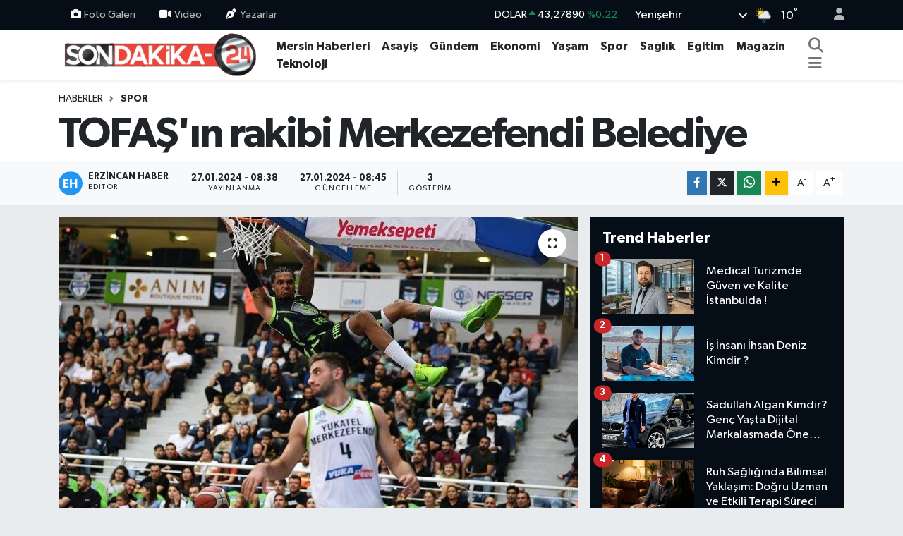

--- FILE ---
content_type: text/html; charset=UTF-8
request_url: https://www.sondakika-24.com/tofasin-rakibi-merkezefendi-belediye
body_size: 21552
content:
<!DOCTYPE html>
<html lang="tr" data-theme="flow">
<head>
<link rel="dns-prefetch" href="//www.sondakika-24.com">
<link rel="dns-prefetch" href="//sondakika-24com.teimg.com">
<link rel="dns-prefetch" href="//static.tebilisim.com">
<link rel="dns-prefetch" href="//schema.org","@type":"NewsMediaOrganization","url":"www.sondakika-24.com","name":"Son">
<link rel="dns-prefetch" href="//cdn2.bildirt.com">
<link rel="dns-prefetch" href="//pagead2.googlesyndication.com">
<link rel="dns-prefetch" href="//www.googletagmanager.com">
<link rel="dns-prefetch" href="//www.facebook.com">
<link rel="dns-prefetch" href="//www.twitter.com">
<link rel="dns-prefetch" href="//www.instagram.com">
<link rel="dns-prefetch" href="//www.youtube.com">
<link rel="dns-prefetch" href="//api.whatsapp.com">
<link rel="dns-prefetch" href="//www.w3.org">
<link rel="dns-prefetch" href="//x.com">
<link rel="dns-prefetch" href="//www.linkedin.com">
<link rel="dns-prefetch" href="//pinterest.com">
<link rel="dns-prefetch" href="//t.me">
<link rel="dns-prefetch" href="//apps.apple.com">
<link rel="dns-prefetch" href="//play.google.com">
<link rel="dns-prefetch" href="//tebilisim.com">
<link rel="dns-prefetch" href="//facebook.com">
<link rel="dns-prefetch" href="//twitter.com">
<link rel="dns-prefetch" href="//cdn.onesignal.com">

    <meta charset="utf-8">
<title>TOFAŞ&#039;ın rakibi Merkezefendi Belediye - Son Dakika 24</title>
<link rel="canonical" href="https://www.sondakika-24.com/tofasin-rakibi-merkezefendi-belediye">
<meta name="viewport" content="width=device-width,initial-scale=1">
<meta name="X-UA-Compatible" content="IE=edge">
<meta name="robots" content="max-image-preview:large">
<meta name="theme-color" content="#050e17">
<meta name="google-play-app" content="apps/details?id=com.sondakika24">
<meta name="title" content="TOFAŞ&#039;ın rakibi Merkezefendi Belediye">
<meta name="articleSection" content="news">
<meta name="datePublished" content="2024-01-27T08:38:00+03:00">
<meta name="dateModified" content="2024-01-27T08:45:32+03:00">
<meta name="articleAuthor" content="İGF Haber Ajansı">
<meta name="author" content="İGF Haber Ajansı">
<link rel="amphtml" href="https://www.sondakika-24.com/tofasin-rakibi-merkezefendi-belediye/amp">
<meta property="og:site_name" content="Son dakika Mersin Haberleri - Son Dakika 24">
<meta property="og:title" content="TOFAŞ&#039;ın rakibi Merkezefendi Belediye">
<meta property="og:description" content="">
<meta property="og:url" content="https://www.sondakika-24.com/tofasin-rakibi-merkezefendi-belediye">
<meta property="og:image" content="https://sondakika-24com.teimg.com/sondakika-24-com/uploads/2024/01/agency/igf/tofasin-rakibi-merkezefendi-belediye.jpg">
<meta property="og:type" content="article">
<meta property="og:article:published_time" content="2024-01-27T08:38:00+03:00">
<meta property="og:article:modified_time" content="2024-01-27T08:45:32+03:00">
<meta name="twitter:card" content="summary_large_image">
<meta name="twitter:site" content="@haberlermersin">
<meta name="twitter:title" content="TOFAŞ&#039;ın rakibi Merkezefendi Belediye">
<meta name="twitter:description" content="">
<meta name="twitter:image" content="https://sondakika-24com.teimg.com/sondakika-24-com/uploads/2024/01/agency/igf/tofasin-rakibi-merkezefendi-belediye.jpg">
<meta name="twitter:url" content="https://www.sondakika-24.com/tofasin-rakibi-merkezefendi-belediye">
<link rel="shortcut icon" type="image/x-icon" href="https://sondakika-24com.teimg.com/sondakika-24-com/uploads/2023/12/sondakik-24-logo-1.png">
<link rel="manifest" href="https://www.sondakika-24.com/manifest.json?v=6.6.4" />
<link rel="preload" href="https://static.tebilisim.com/flow/assets/css/font-awesome/fa-solid-900.woff2" as="font" type="font/woff2" crossorigin />
<link rel="preload" href="https://static.tebilisim.com/flow/assets/css/font-awesome/fa-brands-400.woff2" as="font" type="font/woff2" crossorigin />
<link rel="preload" href="https://static.tebilisim.com/flow/assets/css/weather-icons/font/weathericons-regular-webfont.woff2" as="font" type="font/woff2" crossorigin />
<link rel="preload" href="https://static.tebilisim.com/flow/vendor/te/fonts/gibson/Gibson-Bold.woff2" as="font" type="font/woff2" crossorigin />
<link rel="preload" href="https://static.tebilisim.com/flow/vendor/te/fonts/gibson/Gibson-BoldItalic.woff2" as="font" type="font/woff2" crossorigin />
<link rel="preload" href="https://static.tebilisim.com/flow/vendor/te/fonts/gibson/Gibson-Italic.woff2" as="font" type="font/woff2" crossorigin />
<link rel="preload" href="https://static.tebilisim.com/flow/vendor/te/fonts/gibson/Gibson-Light.woff2" as="font" type="font/woff2" crossorigin />
<link rel="preload" href="https://static.tebilisim.com/flow/vendor/te/fonts/gibson/Gibson-LightItalic.woff2" as="font" type="font/woff2" crossorigin />
<link rel="preload" href="https://static.tebilisim.com/flow/vendor/te/fonts/gibson/Gibson-SemiBold.woff2" as="font" type="font/woff2" crossorigin />
<link rel="preload" href="https://static.tebilisim.com/flow/vendor/te/fonts/gibson/Gibson-SemiBoldItalic.woff2" as="font" type="font/woff2" crossorigin />
<link rel="preload" href="https://static.tebilisim.com/flow/vendor/te/fonts/gibson/Gibson.woff2" as="font" type="font/woff2" crossorigin />


<link rel="preload" as="style" href="https://static.tebilisim.com/flow/vendor/te/fonts/gibson.css?v=6.6.4">
<link rel="stylesheet" href="https://static.tebilisim.com/flow/vendor/te/fonts/gibson.css?v=6.6.4">

<style>:root {
        --te-link-color: #333;
        --te-link-hover-color: #000;
        --te-font: "Gibson";
        --te-secondary-font: "Gibson";
        --te-h1-font-size: 60px;
        --te-color: #050e17;
        --te-hover-color: #050e17;
        --mm-ocd-width: 85%!important; /*  Mobil Menü Genişliği */
        --swiper-theme-color: var(--te-color)!important;
        --header-13-color: #ffc107;
    }</style><link rel="preload" as="style" href="https://static.tebilisim.com/flow/assets/vendor/bootstrap/css/bootstrap.min.css?v=6.6.4">
<link rel="stylesheet" href="https://static.tebilisim.com/flow/assets/vendor/bootstrap/css/bootstrap.min.css?v=6.6.4">
<link rel="preload" as="style" href="https://static.tebilisim.com/flow/assets/css/app6.6.4.min.css">
<link rel="stylesheet" href="https://static.tebilisim.com/flow/assets/css/app6.6.4.min.css">



<script type="application/ld+json">{"@context":"https:\/\/schema.org","@type":"WebSite","url":"https:\/\/www.sondakika-24.com","potentialAction":{"@type":"SearchAction","target":"https:\/\/www.sondakika-24.com\/arama?q={query}","query-input":"required name=query"}}</script>

<script type="application/ld+json">{"@context":"https://schema.org","@type":"NewsMediaOrganization","url":"https://www.sondakika-24.com","name":"Son Dakika 24","logo":"https://sondakika-24com.teimg.com/sondakika-24-com/uploads/2025/02/sondakika24-1.png","sameAs":["https://www.facebook.com/sondakika24","https://www.twitter.com/haberlermersin","https://www.youtube.com/channel/UCgWj5_P8DCF42c2YUdrQZgw","https://www.instagram.com/sondakika24com"]}</script>

<script type="application/ld+json">{"@context":"https:\/\/schema.org","@graph":[{"@type":"SiteNavigationElement","name":"Ana Sayfa","url":"https:\/\/www.sondakika-24.com","@id":"https:\/\/www.sondakika-24.com"},{"@type":"SiteNavigationElement","name":"SPOR","url":"https:\/\/www.sondakika-24.com\/spor","@id":"https:\/\/www.sondakika-24.com\/spor"},{"@type":"SiteNavigationElement","name":"TEKNOLOJ\u0130","url":"https:\/\/www.sondakika-24.com\/teknoloji","@id":"https:\/\/www.sondakika-24.com\/teknoloji"},{"@type":"SiteNavigationElement","name":"E\u011e\u0130T\u0130M","url":"https:\/\/www.sondakika-24.com\/egitim","@id":"https:\/\/www.sondakika-24.com\/egitim"},{"@type":"SiteNavigationElement","name":"EKONOM\u0130","url":"https:\/\/www.sondakika-24.com\/ekonomi","@id":"https:\/\/www.sondakika-24.com\/ekonomi"},{"@type":"SiteNavigationElement","name":"GENEL","url":"https:\/\/www.sondakika-24.com\/genel","@id":"https:\/\/www.sondakika-24.com\/genel"},{"@type":"SiteNavigationElement","name":"K\u00dcLT\u00dcR SANAT","url":"https:\/\/www.sondakika-24.com\/kultur-sanat","@id":"https:\/\/www.sondakika-24.com\/kultur-sanat"},{"@type":"SiteNavigationElement","name":"MAGAZ\u0130N","url":"https:\/\/www.sondakika-24.com\/magazin","@id":"https:\/\/www.sondakika-24.com\/magazin"},{"@type":"SiteNavigationElement","name":"SA\u011eLIK","url":"https:\/\/www.sondakika-24.com\/saglik","@id":"https:\/\/www.sondakika-24.com\/saglik"},{"@type":"SiteNavigationElement","name":"YA\u015eAM","url":"https:\/\/www.sondakika-24.com\/yasam","@id":"https:\/\/www.sondakika-24.com\/yasam"},{"@type":"SiteNavigationElement","name":"ASAY\u0130\u015e","url":"https:\/\/www.sondakika-24.com\/asayis","@id":"https:\/\/www.sondakika-24.com\/asayis"},{"@type":"SiteNavigationElement","name":"D\u00dcNYA","url":"https:\/\/www.sondakika-24.com\/dunya","@id":"https:\/\/www.sondakika-24.com\/dunya"},{"@type":"SiteNavigationElement","name":"POL\u0130T\u0130KA","url":"https:\/\/www.sondakika-24.com\/politika","@id":"https:\/\/www.sondakika-24.com\/politika"},{"@type":"SiteNavigationElement","name":"\u0130NSAN","url":"https:\/\/www.sondakika-24.com\/insan","@id":"https:\/\/www.sondakika-24.com\/insan"},{"@type":"SiteNavigationElement","name":"\u00c7EVRE","url":"https:\/\/www.sondakika-24.com\/cevre","@id":"https:\/\/www.sondakika-24.com\/cevre"},{"@type":"SiteNavigationElement","name":"G\u00dcNDEM","url":"https:\/\/www.sondakika-24.com\/gundem","@id":"https:\/\/www.sondakika-24.com\/gundem"},{"@type":"SiteNavigationElement","name":"B\u0130L\u0130M VE TEKNOLOJ\u0130","url":"https:\/\/www.sondakika-24.com\/bilim-ve-teknoloji","@id":"https:\/\/www.sondakika-24.com\/bilim-ve-teknoloji"},{"@type":"SiteNavigationElement","name":"MERS\u0130N HABERLER\u0130","url":"https:\/\/www.sondakika-24.com\/mersin-haberleri","@id":"https:\/\/www.sondakika-24.com\/mersin-haberleri"},{"@type":"SiteNavigationElement","name":"HABERDE \u0130NSAN","url":"https:\/\/www.sondakika-24.com\/haberde-insan","@id":"https:\/\/www.sondakika-24.com\/haberde-insan"},{"@type":"SiteNavigationElement","name":"Siyaset","url":"https:\/\/www.sondakika-24.com\/siyaset","@id":"https:\/\/www.sondakika-24.com\/siyaset"},{"@type":"SiteNavigationElement","name":"English","url":"https:\/\/www.sondakika-24.com\/en","@id":"https:\/\/www.sondakika-24.com\/en"},{"@type":"SiteNavigationElement","name":"G\u00fcncel","url":"https:\/\/www.sondakika-24.com\/guncel","@id":"https:\/\/www.sondakika-24.com\/guncel"},{"@type":"SiteNavigationElement","name":"T\u00dcRK\u0130YE","url":"https:\/\/www.sondakika-24.com\/tu","@id":"https:\/\/www.sondakika-24.com\/tu"},{"@type":"SiteNavigationElement","name":"\u0130leti\u015fim - Bize Ula\u015f\u0131n Contact us","url":"https:\/\/www.sondakika-24.com\/iletisim","@id":"https:\/\/www.sondakika-24.com\/iletisim"},{"@type":"SiteNavigationElement","name":"Gizlilik Politikas\u0131 - Privacy Policy","url":"https:\/\/www.sondakika-24.com\/gizlilik-politikasi","@id":"https:\/\/www.sondakika-24.com\/gizlilik-politikasi"},{"@type":"SiteNavigationElement","name":"Gizlilik S\u00f6zle\u015fmesi","url":"https:\/\/www.sondakika-24.com\/gizlilik-sozlesmesi","@id":"https:\/\/www.sondakika-24.com\/gizlilik-sozlesmesi"},{"@type":"SiteNavigationElement","name":"\u00d6zel \u0130lan ve Reklam Fiyat Tarifesi","url":"https:\/\/www.sondakika-24.com\/ozel-ilan-ve-reklam-fiyat-tarifesi","@id":"https:\/\/www.sondakika-24.com\/ozel-ilan-ve-reklam-fiyat-tarifesi"},{"@type":"SiteNavigationElement","name":"Yazarlar","url":"https:\/\/www.sondakika-24.com\/yazarlar","@id":"https:\/\/www.sondakika-24.com\/yazarlar"},{"@type":"SiteNavigationElement","name":"Foto Galeri","url":"https:\/\/www.sondakika-24.com\/foto-galeri","@id":"https:\/\/www.sondakika-24.com\/foto-galeri"},{"@type":"SiteNavigationElement","name":"Video Galeri","url":"https:\/\/www.sondakika-24.com\/video","@id":"https:\/\/www.sondakika-24.com\/video"},{"@type":"SiteNavigationElement","name":"Biyografiler","url":"https:\/\/www.sondakika-24.com\/biyografi","@id":"https:\/\/www.sondakika-24.com\/biyografi"},{"@type":"SiteNavigationElement","name":"Firma Rehberi","url":"https:\/\/www.sondakika-24.com\/rehber","@id":"https:\/\/www.sondakika-24.com\/rehber"},{"@type":"SiteNavigationElement","name":"Seri \u0130lanlar","url":"https:\/\/www.sondakika-24.com\/ilan","@id":"https:\/\/www.sondakika-24.com\/ilan"},{"@type":"SiteNavigationElement","name":"Vefatlar","url":"https:\/\/www.sondakika-24.com\/vefat","@id":"https:\/\/www.sondakika-24.com\/vefat"},{"@type":"SiteNavigationElement","name":"R\u00f6portajlar","url":"https:\/\/www.sondakika-24.com\/roportaj","@id":"https:\/\/www.sondakika-24.com\/roportaj"},{"@type":"SiteNavigationElement","name":"Anketler","url":"https:\/\/www.sondakika-24.com\/anketler","@id":"https:\/\/www.sondakika-24.com\/anketler"},{"@type":"SiteNavigationElement","name":"Yeni\u015fehir Bug\u00fcn, Yar\u0131n ve 1 Haftal\u0131k Hava Durumu Tahmini","url":"https:\/\/www.sondakika-24.com\/yenisehir-hava-durumu","@id":"https:\/\/www.sondakika-24.com\/yenisehir-hava-durumu"},{"@type":"SiteNavigationElement","name":"Yeni\u015fehir Namaz Vakitleri","url":"https:\/\/www.sondakika-24.com\/yenisehir-namaz-vakitleri","@id":"https:\/\/www.sondakika-24.com\/yenisehir-namaz-vakitleri"},{"@type":"SiteNavigationElement","name":"Puan Durumu ve Fikst\u00fcr","url":"https:\/\/www.sondakika-24.com\/futbol\/super-lig-puan-durumu-ve-fikstur","@id":"https:\/\/www.sondakika-24.com\/futbol\/super-lig-puan-durumu-ve-fikstur"}]}</script>

<script type="application/ld+json">{"@context":"https:\/\/schema.org","@type":"BreadcrumbList","itemListElement":[{"@type":"ListItem","position":1,"item":{"@type":"Thing","@id":"https:\/\/www.sondakika-24.com","name":"Haberler"}}]}</script>
<script type="application/ld+json">{"@context":"https:\/\/schema.org","@type":"NewsArticle","headline":"TOFA\u015e'\u0131n rakibi Merkezefendi Belediye","articleSection":"SPOR","dateCreated":"2024-01-27T08:38:00+03:00","datePublished":"2024-01-27T08:38:00+03:00","dateModified":"2024-01-27T08:45:32+03:00","wordCount":298,"genre":"news","mainEntityOfPage":{"@type":"WebPage","@id":"https:\/\/www.sondakika-24.com\/tofasin-rakibi-merkezefendi-belediye"},"articleBody":"<p>TOFA\u015e Basketbol Tak\u0131m\u0131, ligin 18. haftas\u0131nda evinde Yukatel Merkezefendi Belediye ile kar\u015f\u0131 kar\u015f\u0131ya gelecek. Yar\u0131n TOFA\u015e Spor Salonu\u2019nda oynanacak ma\u00e7 saat 20.30\u2019da ba\u015flayacak.BURSA (\u0130GFA) - T\u00fcrkiye Sigorta Basketbol S\u00fcper Ligi 18. haftas\u0131nda TOFA\u015e, sahas\u0131nda\u00a0Yukatel Merkezefendi Belediye Basketbol\u2019u a\u011f\u0131rlayacak. Ligde oynad\u0131\u011f\u0131 son 3 ma\u00e7tan ma\u011flubiyetle ayr\u0131lan, hafta i\u00e7inde de Basketbol \u015eampiyonlar Ligi TOP 16 turu ilk hafta ma\u00e7\u0131nda \u0130spanya deplasman\u0131nda Unicaja Malaga\u2019ya kaybeden Bursa ekibi, taraftar\u0131 \u00f6n\u00fcnde kazanarak yeniden \u00e7\u0131k\u0131\u015fa ge\u00e7menin planlar\u0131n\u0131 yaparken, ligde 7 galibiyet-10 ma\u011flubiyetle 11. s\u0131rada bulunan Mavi Ye\u015filli tak\u0131mda sakatl\u0131klar\u0131 bulunan Austin Wiley ve Cassius Winston\u2019\u0131n durumu ma\u00e7 \u00f6ncesi yap\u0131lacak son kontrollerden sonra belli olacak. Ligde 6 galibiyet-11 ma\u011flubiyetle 14. s\u0131rada yer alan Zafer Akta\u015f y\u00f6netimindeki Denizli temsilcisi ise son haftalar\u0131n formda tak\u0131mlar\u0131 aras\u0131nda yer al\u0131yor. Son 4 haftada 3 galibiyet alan Merkezefendi Belediye\u2019nin kadrosunda bu ma\u00e7 \u00f6ncesi 2 de\u011fi\u015fiklik ya\u015fan\u0131rken, pivot Moses Wright ile yollar\u0131 ay\u0131ran tak\u0131m k\u0131sa rotasyonu i\u00e7in Nike Sibande ile anla\u015fma sa\u011flad\u0131\u011f\u0131n\u0131 a\u00e7\u0131klad\u0131.<\/p>\n<p>Yar\u0131n TOFA\u015e Spor Salonu\u2019nda\u00a0oynanacak 18. hafta m\u00fccadelesi saat 20.30\u2019da ba\u015flayacak.\u00a0BeIN SPORTS 5\u2019ten canl\u0131 olarak ekranlara gelecek kar\u015f\u0131la\u015fmay\u0131 Yener Y\u0131lmaz, Ay\u015fe Nur Yaz\u0131c\u0131o\u011flu, G\u00f6ksun \u00d6z hakem \u00fc\u00e7l\u00fcs\u00fc y\u00f6netecek.<\/p>\n<p>TOFA\u015e Basketbol Tak\u0131m\u0131, bu m\u00fccadelenin ard\u0131ndan ligde s\u0131radaki ma\u00e7\u0131n\u0131 4 \u015eubar Pazar g\u00fcn\u00fc deplasmanda Manisa B\u00fcy\u00fck\u015fehir Belediyespor ile oynayacak. Mavi Ye\u015filliler, Basketbol \u015eampiyonlar Ligi\u2019nde ise 31 Ocak \u00c7ar\u015famba g\u00fcn\u00fc sahas\u0131nda SIG Strasbourg\u2019u a\u011f\u0131rlayacak. Nil\u00fcfer TOFA\u015e Spor Salonu\u2019nda oynanacak TOP 16 turu I Grubu 2. hafta m\u00fccadelesi saat 20.00\u2019de ba\u015flayacak.<\/p>","inLanguage":"tr-TR","keywords":[],"image":{"@type":"ImageObject","url":"https:\/\/sondakika-24com.teimg.com\/crop\/1280x720\/sondakika-24-com\/uploads\/2024\/01\/agency\/igf\/tofasin-rakibi-merkezefendi-belediye.jpg","width":"1280","height":"720","caption":"TOFA\u015e'\u0131n rakibi Merkezefendi Belediye"},"publishingPrinciples":"https:\/\/www.sondakika-24.com\/gizlilik-sozlesmesi","isFamilyFriendly":"http:\/\/schema.org\/True","isAccessibleForFree":"http:\/\/schema.org\/True","publisher":{"@type":"Organization","name":"Son Dakika 24","image":"https:\/\/sondakika-24com.teimg.com\/sondakika-24-com\/uploads\/2025\/02\/sondakika24-1.png","logo":{"@type":"ImageObject","url":"https:\/\/sondakika-24com.teimg.com\/sondakika-24-com\/uploads\/2025\/02\/sondakika24-1.png","width":"640","height":"375"}},"author":{"@type":"Person","name":"Erzincan Haber","honorificPrefix":"","jobTitle":"","url":null}}</script>





<meta name="google-site-verification" content="9ssrgJr6tryNXfOqynVUK_zaeTr0fQppKKhDPyW-j7o" />

<link rel="manifest" href="/manifest.json?data=Bildirt">
<script type="b01e10b9ceda8b3447d5728f-text/javascript">var uygulamaid="9750-8013-9095-4614-6038-6";</script>
<script src="https://cdn2.bildirt.com/BildirtSDKfiles.js" type="b01e10b9ceda8b3447d5728f-text/javascript"></script>
<script async src="https://pagead2.googlesyndication.com/pagead/js/adsbygoogle.js?client=ca-pub-1865787037265190" crossorigin="anonymous" type="b01e10b9ceda8b3447d5728f-text/javascript"></script>
<meta name="google-adsense-account" content="ca-pub-1865787037265190">

<!-- Google tag (gtag.js) -->
<script async src="https://www.googletagmanager.com/gtag/js?id=G-BGX85JHXTK" type="b01e10b9ceda8b3447d5728f-text/javascript"></script>
<script type="b01e10b9ceda8b3447d5728f-text/javascript">
  window.dataLayer = window.dataLayer || [];
  function gtag(){dataLayer.push(arguments);}
  gtag('js', new Date());

  gtag('config', 'G-BGX85JHXTK');
</script>



<script async data-cfasync="false"
	src="https://www.googletagmanager.com/gtag/js?id=G-60HTDNRY1T"></script>
<script data-cfasync="false">
	window.dataLayer = window.dataLayer || [];
	  function gtag(){dataLayer.push(arguments);}
	  gtag('js', new Date());
	  gtag('config', 'G-60HTDNRY1T');
</script>




</head>




<body class="d-flex flex-column min-vh-100">

    
    

    <header class="header-4">
    <div class="top-header d-none d-lg-block">
        <div class="container">
            <div class="d-flex justify-content-between align-items-center">

                <ul  class="top-menu nav small sticky-top">
        <li class="nav-item   ">
        <a href="/foto-galeri" class="nav-link pe-3" target="_self" title="Foto Galeri"><i class="fa fa-camera me-1 text-light mr-1"></i>Foto Galeri</a>
        
    </li>
        <li class="nav-item   ">
        <a href="/video" class="nav-link pe-3" target="_self" title="Video"><i class="fa fa-video me-1 text-light mr-1"></i>Video</a>
        
    </li>
        <li class="nav-item   ">
        <a href="/yazarlar" class="nav-link pe-3" target="_self" title="Yazarlar"><i class="fa fa-pen-nib me-1 text-light mr-1"></i>Yazarlar</a>
        
    </li>
    </ul>


                                    <div class="position-relative overflow-hidden ms-auto text-end" style="height: 36px;">
                        <!-- PİYASALAR -->
        <div class="newsticker mini small">
        <ul class="newsticker__list list-unstyled" data-header="4">
            <li class="newsticker__item col dolar">DOLAR
                <span class="text-success"><i class="fa fa-caret-up"></i></span>
                <span class="value">43,27890</span>
                <span class="text-success">%0.22</span>
            </li>
            <li class="newsticker__item col euro">EURO
                <span class="text-danger"><i class="fa fa-caret-down"></i></span>
                <span class="value">50,20020</span>
                <span class="text-danger">%-0.1</span>
            </li>
            <li class="newsticker__item col euro">STERLİN
                <span class="text-danger"><i class="fa fa-caret-down"></i></span>
                <span class="value">57,91460</span>
                <span class="text-danger">%-0.02</span>
            </li>
            <li class="newsticker__item col altin">G.ALTIN
                <span class="text-success"><i class="fa fa-caret-minus"></i></span>
                <span class="value">6375,38000</span>
                <span class="text-success">%0</span>
            </li>
            <li class="newsticker__item col bist">BİST100
                <span class="text-success"><i class="fa fa-caret-up"></i></span>
                <span class="value">12.669,00</span>
                <span class="text-success">%170</span>
            </li>
            <li class="newsticker__item col btc">BITCOIN
                <span class="text-danger"><i class="fa fa-caret-down"></i></span>
                <span class="value">94.914,54</span>
                <span class="text-danger">%-0.45</span>
            </li>
        </ul>
    </div>
    

                    </div>
                    <div class="d-flex justify-content-end align-items-center text-light ms-4 weather-widget mini">
                        <!-- HAVA DURUMU -->

<input type="hidden" name="widget_setting_weathercity" value="36.81602000,34.57621000" />

            <div class="weather d-none d-xl-block me-2" data-header="4">
            <div class="custom-selectbox text-white" onclick="if (!window.__cfRLUnblockHandlers) return false; toggleDropdown(this)" style="width: 100%" data-cf-modified-b01e10b9ceda8b3447d5728f-="">
    <div class="d-flex justify-content-between align-items-center">
        <span style="">Yenişehir</span>
        <i class="fas fa-chevron-down" style="font-size: 14px"></i>
    </div>
    <ul class="bg-white text-dark overflow-widget" style="min-height: 100px; max-height: 300px">
                        <li>
            <a href="https://www.sondakika-24.com/mersin-akdeniz-hava-durumu" title="Akdeniz Hava Durumu" class="text-dark">
                Akdeniz
            </a>
        </li>
                        <li>
            <a href="https://www.sondakika-24.com/mersin-anamur-hava-durumu" title="Anamur Hava Durumu" class="text-dark">
                Anamur
            </a>
        </li>
                        <li>
            <a href="https://www.sondakika-24.com/mersin-aydincik-hava-durumu" title="Aydıncık Hava Durumu" class="text-dark">
                Aydıncık
            </a>
        </li>
                        <li>
            <a href="https://www.sondakika-24.com/mersin-bozyazi-hava-durumu" title="Bozyazı Hava Durumu" class="text-dark">
                Bozyazı
            </a>
        </li>
                        <li>
            <a href="https://www.sondakika-24.com/mersin-camliyayla-hava-durumu" title="Çamlıyayla Hava Durumu" class="text-dark">
                Çamlıyayla
            </a>
        </li>
                        <li>
            <a href="https://www.sondakika-24.com/mersin-erdemli-hava-durumu" title="Erdemli Hava Durumu" class="text-dark">
                Erdemli
            </a>
        </li>
                        <li>
            <a href="https://www.sondakika-24.com/mersin-gulnar-hava-durumu" title="Gülnar Hava Durumu" class="text-dark">
                Gülnar
            </a>
        </li>
                        <li>
            <a href="https://www.sondakika-24.com/mersin-mezitli-hava-durumu" title="Mezitli Hava Durumu" class="text-dark">
                Mezitli
            </a>
        </li>
                        <li>
            <a href="https://www.sondakika-24.com/mersin-mut-hava-durumu" title="Mut Hava Durumu" class="text-dark">
                Mut
            </a>
        </li>
                        <li>
            <a href="https://www.sondakika-24.com/mersin-silifke-hava-durumu" title="Silifke Hava Durumu" class="text-dark">
                Silifke
            </a>
        </li>
                        <li>
            <a href="https://www.sondakika-24.com/mersin-tarsus-hava-durumu" title="Tarsus Hava Durumu" class="text-dark">
                Tarsus
            </a>
        </li>
                        <li>
            <a href="https://www.sondakika-24.com/mersin-toroslar-hava-durumu" title="Toroslar Hava Durumu" class="text-dark">
                Toroslar
            </a>
        </li>
                        <li>
            <a href="https://www.sondakika-24.com/mersin-yenisehir-hava-durumu" title="Yenişehir Hava Durumu" class="text-dark">
                Yenişehir
            </a>
        </li>
            </ul>
</div>

        </div>
        <div class="d-none d-xl-block" data-header="4">
            <span class="lead me-2">
                <img src="//cdn.weatherapi.com/weather/64x64/day/176.png" class="condition" width="26" height="26" alt="10" />
            </span>
            <span class="degree text-white">10</span><sup class="text-white">°</sup>
        </div>
    
<div data-location='{"city":"TUXX0014"}' class="d-none"></div>


                    </div>
                                <ul class="nav ms-4">
                    <li class="nav-item ms-2"><a class="nav-link pe-0" href="/member/login" title="Üyelik Girişi" target="_blank"><i class="fa fa-user"></i></a></li>
                </ul>
            </div>
        </div>
    </div>
    <nav class="main-menu navbar navbar-expand-lg bg-white shadow-sm py-1">
        <div class="container">
            <div class="d-lg-none">
                <a href="#menu" title="Ana Menü"><i class="fa fa-bars fa-lg"></i></a>
            </div>
            <div>
                                <a class="navbar-brand me-0" href="/" title="Son dakika Mersin Haberleri - Son Dakika 24">
                    <img src="https://sondakika-24com.teimg.com/sondakika-24-com/uploads/2025/02/sondakika24-1.png" alt="Son dakika Mersin Haberleri - Son Dakika 24" width="300" height="40" class="light-mode img-fluid flow-logo">
<img src="https://sondakika-24com.teimg.com/sondakika-24-com/uploads/2025/02/sondakika24-1.png" alt="Son dakika Mersin Haberleri - Son Dakika 24" width="300" height="40" class="dark-mode img-fluid flow-logo d-none">

                </a>
                            </div>
            <div class="d-none d-lg-block">
                <ul  class="nav fw-semibold">
        <li class="nav-item   ">
        <a href="/mersin-haberleri" class="nav-link nav-link text-dark" target="_self" title="Mersin Haberleri">Mersin Haberleri</a>
        
    </li>
        <li class="nav-item   ">
        <a href="/asayis" class="nav-link nav-link text-dark" target="_self" title="Asayiş">Asayiş</a>
        
    </li>
        <li class="nav-item   ">
        <a href="/gundem" class="nav-link nav-link text-dark" target="_self" title="Gündem">Gündem</a>
        
    </li>
        <li class="nav-item   ">
        <a href="/ekonomi" class="nav-link nav-link text-dark" target="_self" title="Ekonomi">Ekonomi</a>
        
    </li>
        <li class="nav-item   ">
        <a href="/yasam" class="nav-link nav-link text-dark" target="_self" title="Yaşam">Yaşam</a>
        
    </li>
        <li class="nav-item   ">
        <a href="/spor" class="nav-link nav-link text-dark" target="_self" title="Spor">Spor</a>
        
    </li>
        <li class="nav-item   ">
        <a href="/saglik" class="nav-link nav-link text-dark" target="_self" title="Sağlık">Sağlık</a>
        
    </li>
        <li class="nav-item   ">
        <a href="/egitim" class="nav-link nav-link text-dark" target="_self" title="Eğitim">Eğitim</a>
        
    </li>
        <li class="nav-item   ">
        <a href="/magazin" class="nav-link nav-link text-dark" target="_self" title="Magazin">Magazin</a>
        
    </li>
        <li class="nav-item   ">
        <a href="/teknoloji" class="nav-link nav-link text-dark" target="_self" title="Teknoloji">Teknoloji</a>
        
    </li>
    </ul>

            </div>
            <ul class="navigation-menu nav d-flex align-items-center">
                <li class="nav-item">
                    <a href="/arama" class="nav-link" title="Ara">
                        <i class="fa fa-search fa-lg text-secondary"></i>
                    </a>
                </li>
                
                <li class="nav-item dropdown d-none d-lg-block position-static">
                    <a class="nav-link p-0 ms-2 text-secondary" data-bs-toggle="dropdown" href="#" aria-haspopup="true" aria-expanded="false" title="Ana Menü"><i class="fa fa-bars fa-lg"></i></a>
                    <div class="mega-menu dropdown-menu dropdown-menu-end text-capitalize shadow-lg border-0 rounded-0">

    <div class="row g-3 small p-3">

                <div class="col">
            <div class="extra-sections bg-light p-3 border">
                <a href="https://www.sondakika-24.com/mersin-nobetci-eczaneler" title="Mersin Nöbetçi Eczaneler" class="d-block border-bottom pb-2 mb-2" target="_self"><i class="fa-solid fa-capsules me-2"></i>Mersin Nöbetçi Eczaneler</a>
<a href="https://www.sondakika-24.com/mersin-hava-durumu" title="Mersin Hava Durumu" class="d-block border-bottom pb-2 mb-2" target="_self"><i class="fa-solid fa-cloud-sun me-2"></i>Mersin Hava Durumu</a>
<a href="https://www.sondakika-24.com/mersin-namaz-vakitleri" title="Mersin Namaz Vakitleri" class="d-block border-bottom pb-2 mb-2" target="_self"><i class="fa-solid fa-mosque me-2"></i>Mersin Namaz Vakitleri</a>
<a href="https://www.sondakika-24.com/mersin-trafik-durumu" title="Mersin Trafik Yoğunluk Haritası" class="d-block border-bottom pb-2 mb-2" target="_self"><i class="fa-solid fa-car me-2"></i>Mersin Trafik Yoğunluk Haritası</a>
<a href="https://www.sondakika-24.com/futbol/super-lig-puan-durumu-ve-fikstur" title="Süper Lig Puan Durumu ve Fikstür" class="d-block border-bottom pb-2 mb-2" target="_self"><i class="fa-solid fa-chart-bar me-2"></i>Süper Lig Puan Durumu ve Fikstür</a>
<a href="https://www.sondakika-24.com/tum-mansetler" title="Tüm Manşetler" class="d-block border-bottom pb-2 mb-2" target="_self"><i class="fa-solid fa-newspaper me-2"></i>Tüm Manşetler</a>
<a href="https://www.sondakika-24.com/sondakika-haberleri" title="Son Dakika Haberleri" class="d-block border-bottom pb-2 mb-2" target="_self"><i class="fa-solid fa-bell me-2"></i>Son Dakika Haberleri</a>

            </div>
        </div>
        
        <div class="col">
        <a href="/dunya" class="d-block border-bottom  pb-2 mb-2" target="_self" title="DÜNYA">DÜNYA</a>
            <a href="/mersin-haberleri" class="d-block border-bottom  pb-2 mb-2" target="_self" title="YEREL HABER">YEREL HABER</a>
            <a href="/cevre" class="d-block border-bottom  pb-2 mb-2" target="_self" title="ÇEVRE HABERİ">ÇEVRE HABERİ</a>
            <a href="/insan" class="d-block border-bottom  pb-2 mb-2" target="_self" title="RÖPORTAJ ">RÖPORTAJ </a>
            <a href="/haberde-insan" class="d-block border-bottom  pb-2 mb-2" target="_self" title="HABERDE İNSAN">HABERDE İNSAN</a>
        </div>


    </div>

    <div class="p-3 bg-light">
                <a class="me-3"
            href="https://www.facebook.com/sondakika24" target="_blank" rel="nofollow noreferrer noopener"><i class="fab fa-facebook me-2 text-navy"></i> Facebook</a>
                        <a class="me-3"
            href="https://www.twitter.com/haberlermersin" target="_blank" rel="nofollow noreferrer noopener"><i class="fab fa-x-twitter "></i> Twitter</a>
                        <a class="me-3"
            href="https://www.instagram.com/sondakika24com" target="_blank" rel="nofollow noreferrer noopener"><i class="fab fa-instagram me-2 text-magenta"></i> Instagram</a>
                                <a class="me-3"
            href="https://www.youtube.com/channel/UCgWj5_P8DCF42c2YUdrQZgw" target="_blank" rel="nofollow noreferrer noopener"><i class="fab fa-youtube me-2 text-danger"></i> Youtube</a>
                                                <a class="" href="https://api.whatsapp.com/send?phone=+90 850 305 2241" title="Whatsapp" rel="nofollow noreferrer noopener"><i
            class="fab fa-whatsapp me-2 text-navy"></i> WhatsApp İhbar Hattı</a>    </div>

    <div class="mega-menu-footer p-2 bg-te-color">
        <a class="dropdown-item text-white" href="/kunye" title="Künye"><i class="fa fa-id-card me-2"></i> Künye</a>
        <a class="dropdown-item text-white" href="/iletisim" title="İletişim"><i class="fa fa-envelope me-2"></i> İletişim</a>
        <a class="dropdown-item text-white" href="/rss-baglantilari" title="RSS Bağlantıları"><i class="fa fa-rss me-2"></i> RSS Bağlantıları</a>
        <a class="dropdown-item text-white" href="/member/login" title="Üyelik Girişi"><i class="fa fa-user me-2"></i> Üyelik Girişi</a>
    </div>


</div>

                </li>
            </ul>
        </div>
    </nav>
    <ul  class="mobile-categories d-lg-none list-inline bg-white">
        <li class="list-inline-item">
        <a href="/mersin-haberleri" class="text-dark" target="_self" title="Mersin Haberleri">
                Mersin Haberleri
        </a>
    </li>
        <li class="list-inline-item">
        <a href="/asayis" class="text-dark" target="_self" title="Asayiş">
                Asayiş
        </a>
    </li>
        <li class="list-inline-item">
        <a href="/gundem" class="text-dark" target="_self" title="Gündem">
                Gündem
        </a>
    </li>
        <li class="list-inline-item">
        <a href="/ekonomi" class="text-dark" target="_self" title="Ekonomi">
                Ekonomi
        </a>
    </li>
        <li class="list-inline-item">
        <a href="/yasam" class="text-dark" target="_self" title="Yaşam">
                Yaşam
        </a>
    </li>
        <li class="list-inline-item">
        <a href="/spor" class="text-dark" target="_self" title="Spor">
                Spor
        </a>
    </li>
        <li class="list-inline-item">
        <a href="/saglik" class="text-dark" target="_self" title="Sağlık">
                Sağlık
        </a>
    </li>
        <li class="list-inline-item">
        <a href="/egitim" class="text-dark" target="_self" title="Eğitim">
                Eğitim
        </a>
    </li>
        <li class="list-inline-item">
        <a href="/magazin" class="text-dark" target="_self" title="Magazin">
                Magazin
        </a>
    </li>
        <li class="list-inline-item">
        <a href="/teknoloji" class="text-dark" target="_self" title="Teknoloji">
                Teknoloji
        </a>
    </li>
    </ul>


</header>






<main class="single overflow-hidden" style="min-height: 300px">

    
    <div class="infinite" data-show-advert="1">

    

    <div class="infinite-item d-block" data-id="639360" data-category-id="4" data-reference="TE\Archive\Models\Archive" data-json-url="/service/json/featured-infinite.json">

        

        <div class="post-header pt-3 bg-white">

    <div class="container">

        
        <nav class="meta-category d-flex justify-content-lg-start" style="--bs-breadcrumb-divider: url(&#34;data:image/svg+xml,%3Csvg xmlns='http://www.w3.org/2000/svg' width='8' height='8'%3E%3Cpath d='M2.5 0L1 1.5 3.5 4 1 6.5 2.5 8l4-4-4-4z' fill='%236c757d'/%3E%3C/svg%3E&#34;);" aria-label="breadcrumb">
        <ol class="breadcrumb mb-0">
            <li class="breadcrumb-item"><a href="https://www.sondakika-24.com" class="breadcrumb_link" target="_self">Haberler</a></li>
            <li class="breadcrumb-item active fw-bold" aria-current="page"><a href="/spor" target="_self" class="breadcrumb_link text-dark" title="SPOR">SPOR</a></li>
        </ol>
</nav>

        <h1 class="h2 fw-bold text-lg-start headline my-2" itemprop="headline">TOFAŞ&#039;ın rakibi Merkezefendi Belediye</h1>
        
        <h2 class="lead text-lg-start text-dark my-2 description" itemprop="description"></h2>
        
        <div class="news-tags">
    </div>

    </div>

    <div class="bg-light py-1">
        <div class="container d-flex justify-content-between align-items-center">

            <div class="meta-author">
            <a href="/muhabir/22/erzincan-haber" class="d-flex" title="Erzincan Haber" target="_self">
            <img class="me-2 rounded-circle" width="34" height="34" src="[data-uri]"
                loading="lazy" alt="Erzincan Haber">
            <div class="me-3 flex-column align-items-center justify-content-center">
                <div class="fw-bold text-dark">Erzincan Haber</div>
                <div class="info text-dark">Editör</div>
            </div>
        </a>
    
    <div class="box">
    <time class="fw-bold">27.01.2024 - 08:38</time>
    <span class="info">Yayınlanma</span>
</div>
<div class="box">
    <time class="fw-bold">27.01.2024 - 08:45</time>
    <span class="info">Güncelleme</span>
</div>

    
    <div class="box">
    <span class="fw-bold">3</span>
    <span class="info text-dark">Gösterim</span>
</div>

    

</div>


            <div class="share-area justify-content-end align-items-center d-none d-lg-flex">

    <div class="mobile-share-button-container mb-2 d-block d-md-none">
    <button class="btn btn-primary btn-sm rounded-0 shadow-sm w-100" onclick="if (!window.__cfRLUnblockHandlers) return false; handleMobileShare(event, 'TOFAŞ\&#039;ın rakibi Merkezefendi Belediye', 'https://www.sondakika-24.com/tofasin-rakibi-merkezefendi-belediye')" title="Paylaş" data-cf-modified-b01e10b9ceda8b3447d5728f-="">
        <i class="fas fa-share-alt me-2"></i>Paylaş
    </button>
</div>

<div class="social-buttons-new d-none d-md-flex justify-content-between">
    <a href="https://www.facebook.com/sharer/sharer.php?u=https%3A%2F%2Fwww.sondakika-24.com%2Ftofasin-rakibi-merkezefendi-belediye" onclick="if (!window.__cfRLUnblockHandlers) return false; initiateDesktopShare(event, 'facebook')" class="btn btn-primary btn-sm rounded-0 shadow-sm me-1" title="Facebook'ta Paylaş" data-platform="facebook" data-share-url="https://www.sondakika-24.com/tofasin-rakibi-merkezefendi-belediye" data-share-title="TOFAŞ&#039;ın rakibi Merkezefendi Belediye" rel="noreferrer nofollow noopener external" data-cf-modified-b01e10b9ceda8b3447d5728f-="">
        <i class="fab fa-facebook-f"></i>
    </a>

    <a href="https://x.com/intent/tweet?url=https%3A%2F%2Fwww.sondakika-24.com%2Ftofasin-rakibi-merkezefendi-belediye&text=TOFA%C5%9E%27%C4%B1n+rakibi+Merkezefendi+Belediye" onclick="if (!window.__cfRLUnblockHandlers) return false; initiateDesktopShare(event, 'twitter')" class="btn btn-dark btn-sm rounded-0 shadow-sm me-1" title="X'de Paylaş" data-platform="twitter" data-share-url="https://www.sondakika-24.com/tofasin-rakibi-merkezefendi-belediye" data-share-title="TOFAŞ&#039;ın rakibi Merkezefendi Belediye" rel="noreferrer nofollow noopener external" data-cf-modified-b01e10b9ceda8b3447d5728f-="">
        <i class="fab fa-x-twitter text-white"></i>
    </a>

    <a href="https://api.whatsapp.com/send?text=TOFA%C5%9E%27%C4%B1n+rakibi+Merkezefendi+Belediye+-+https%3A%2F%2Fwww.sondakika-24.com%2Ftofasin-rakibi-merkezefendi-belediye" onclick="if (!window.__cfRLUnblockHandlers) return false; initiateDesktopShare(event, 'whatsapp')" class="btn btn-success btn-sm rounded-0 btn-whatsapp shadow-sm me-1" title="Whatsapp'ta Paylaş" data-platform="whatsapp" data-share-url="https://www.sondakika-24.com/tofasin-rakibi-merkezefendi-belediye" data-share-title="TOFAŞ&#039;ın rakibi Merkezefendi Belediye" rel="noreferrer nofollow noopener external" data-cf-modified-b01e10b9ceda8b3447d5728f-="">
        <i class="fab fa-whatsapp fa-lg"></i>
    </a>

    <div class="dropdown">
        <button class="dropdownButton btn btn-sm rounded-0 btn-warning border-none shadow-sm me-1" type="button" data-bs-toggle="dropdown" name="socialDropdownButton" title="Daha Fazla">
            <i id="icon" class="fa fa-plus"></i>
        </button>

        <ul class="dropdown-menu dropdown-menu-end border-0 rounded-1 shadow">
            <li>
                <a href="https://www.linkedin.com/sharing/share-offsite/?url=https%3A%2F%2Fwww.sondakika-24.com%2Ftofasin-rakibi-merkezefendi-belediye" class="dropdown-item" onclick="if (!window.__cfRLUnblockHandlers) return false; initiateDesktopShare(event, 'linkedin')" data-platform="linkedin" data-share-url="https://www.sondakika-24.com/tofasin-rakibi-merkezefendi-belediye" data-share-title="TOFAŞ&#039;ın rakibi Merkezefendi Belediye" rel="noreferrer nofollow noopener external" title="Linkedin" data-cf-modified-b01e10b9ceda8b3447d5728f-="">
                    <i class="fab fa-linkedin text-primary me-2"></i>Linkedin
                </a>
            </li>
            <li>
                <a href="https://pinterest.com/pin/create/button/?url=https%3A%2F%2Fwww.sondakika-24.com%2Ftofasin-rakibi-merkezefendi-belediye&description=TOFA%C5%9E%27%C4%B1n+rakibi+Merkezefendi+Belediye&media=" class="dropdown-item" onclick="if (!window.__cfRLUnblockHandlers) return false; initiateDesktopShare(event, 'pinterest')" data-platform="pinterest" data-share-url="https://www.sondakika-24.com/tofasin-rakibi-merkezefendi-belediye" data-share-title="TOFAŞ&#039;ın rakibi Merkezefendi Belediye" rel="noreferrer nofollow noopener external" title="Pinterest" data-cf-modified-b01e10b9ceda8b3447d5728f-="">
                    <i class="fab fa-pinterest text-danger me-2"></i>Pinterest
                </a>
            </li>
            <li>
                <a href="https://t.me/share/url?url=https%3A%2F%2Fwww.sondakika-24.com%2Ftofasin-rakibi-merkezefendi-belediye&text=TOFA%C5%9E%27%C4%B1n+rakibi+Merkezefendi+Belediye" class="dropdown-item" onclick="if (!window.__cfRLUnblockHandlers) return false; initiateDesktopShare(event, 'telegram')" data-platform="telegram" data-share-url="https://www.sondakika-24.com/tofasin-rakibi-merkezefendi-belediye" data-share-title="TOFAŞ&#039;ın rakibi Merkezefendi Belediye" rel="noreferrer nofollow noopener external" title="Telegram" data-cf-modified-b01e10b9ceda8b3447d5728f-="">
                    <i class="fab fa-telegram-plane text-primary me-2"></i>Telegram
                </a>
            </li>
            <li class="border-0">
                <a class="dropdown-item" href="javascript:void(0)" onclick="if (!window.__cfRLUnblockHandlers) return false; printContent(event)" title="Yazdır" data-cf-modified-b01e10b9ceda8b3447d5728f-="">
                    <i class="fas fa-print text-dark me-2"></i>
                    Yazdır
                </a>
            </li>
            <li class="border-0">
                <a class="dropdown-item" href="javascript:void(0)" onclick="if (!window.__cfRLUnblockHandlers) return false; copyURL(event, 'https://www.sondakika-24.com/tofasin-rakibi-merkezefendi-belediye')" rel="noreferrer nofollow noopener external" title="Bağlantıyı Kopyala" data-cf-modified-b01e10b9ceda8b3447d5728f-="">
                    <i class="fas fa-link text-dark me-2"></i>
                    Kopyala
                </a>
            </li>
        </ul>
    </div>
</div>

<script type="b01e10b9ceda8b3447d5728f-text/javascript">
    var shareableModelId = 639360;
    var shareableModelClass = 'TE\\Archive\\Models\\Archive';

    function shareCount(id, model, platform, url) {
        fetch("https://www.sondakika-24.com/sharecount", {
            method: 'POST',
            headers: {
                'Content-Type': 'application/json',
                'X-CSRF-TOKEN': document.querySelector('meta[name="csrf-token"]')?.getAttribute('content')
            },
            body: JSON.stringify({ id, model, platform, url })
        }).catch(err => console.error('Share count fetch error:', err));
    }

    function goSharePopup(url, title, width = 600, height = 400) {
        const left = (screen.width - width) / 2;
        const top = (screen.height - height) / 2;
        window.open(
            url,
            title,
            `width=${width},height=${height},left=${left},top=${top},resizable=yes,scrollbars=yes`
        );
    }

    async function handleMobileShare(event, title, url) {
        event.preventDefault();

        if (shareableModelId && shareableModelClass) {
            shareCount(shareableModelId, shareableModelClass, 'native_mobile_share', url);
        }

        const isAndroidWebView = navigator.userAgent.includes('Android') && !navigator.share;

        if (isAndroidWebView) {
            window.location.href = 'androidshare://paylas?title=' + encodeURIComponent(title) + '&url=' + encodeURIComponent(url);
            return;
        }

        if (navigator.share) {
            try {
                await navigator.share({ title: title, url: url });
            } catch (error) {
                if (error.name !== 'AbortError') {
                    console.error('Web Share API failed:', error);
                }
            }
        } else {
            alert("Bu cihaz paylaşımı desteklemiyor.");
        }
    }

    function initiateDesktopShare(event, platformOverride = null) {
        event.preventDefault();
        const anchor = event.currentTarget;
        const platform = platformOverride || anchor.dataset.platform;
        const webShareUrl = anchor.href;
        const contentUrl = anchor.dataset.shareUrl || webShareUrl;

        if (shareableModelId && shareableModelClass && platform) {
            shareCount(shareableModelId, shareableModelClass, platform, contentUrl);
        }

        goSharePopup(webShareUrl, platform ? platform.charAt(0).toUpperCase() + platform.slice(1) : "Share");
    }

    function copyURL(event, urlToCopy) {
        event.preventDefault();
        navigator.clipboard.writeText(urlToCopy).then(() => {
            alert('Bağlantı panoya kopyalandı!');
        }).catch(err => {
            console.error('Could not copy text: ', err);
            try {
                const textArea = document.createElement("textarea");
                textArea.value = urlToCopy;
                textArea.style.position = "fixed";
                document.body.appendChild(textArea);
                textArea.focus();
                textArea.select();
                document.execCommand('copy');
                document.body.removeChild(textArea);
                alert('Bağlantı panoya kopyalandı!');
            } catch (fallbackErr) {
                console.error('Fallback copy failed:', fallbackErr);
            }
        });
    }

    function printContent(event) {
        event.preventDefault();

        const triggerElement = event.currentTarget;
        const contextContainer = triggerElement.closest('.infinite-item') || document;

        const header      = contextContainer.querySelector('.post-header');
        const media       = contextContainer.querySelector('.news-section .col-lg-8 .inner, .news-section .col-lg-8 .ratio, .news-section .col-lg-8 iframe');
        const articleBody = contextContainer.querySelector('.article-text');

        if (!header && !media && !articleBody) {
            window.print();
            return;
        }

        let printHtml = '';
        
        if (header) {
            const titleEl = header.querySelector('h1');
            const descEl  = header.querySelector('.description, h2.lead');

            let cleanHeaderHtml = '<div class="printed-header">';
            if (titleEl) cleanHeaderHtml += titleEl.outerHTML;
            if (descEl)  cleanHeaderHtml += descEl.outerHTML;
            cleanHeaderHtml += '</div>';

            printHtml += cleanHeaderHtml;
        }

        if (media) {
            printHtml += media.outerHTML;
        }

        if (articleBody) {
            const articleClone = articleBody.cloneNode(true);
            articleClone.querySelectorAll('.post-flash').forEach(function (el) {
                el.parentNode.removeChild(el);
            });
            printHtml += articleClone.outerHTML;
        }
        const iframe = document.createElement('iframe');
        iframe.style.position = 'fixed';
        iframe.style.right = '0';
        iframe.style.bottom = '0';
        iframe.style.width = '0';
        iframe.style.height = '0';
        iframe.style.border = '0';
        document.body.appendChild(iframe);

        const frameWindow = iframe.contentWindow || iframe;
        const title = document.title || 'Yazdır';
        const headStyles = Array.from(document.querySelectorAll('link[rel="stylesheet"], style'))
            .map(el => el.outerHTML)
            .join('');

        iframe.onload = function () {
            try {
                frameWindow.focus();
                frameWindow.print();
            } finally {
                setTimeout(function () {
                    document.body.removeChild(iframe);
                }, 1000);
            }
        };

        const doc = frameWindow.document;
        doc.open();
        doc.write(`
            <!doctype html>
            <html lang="tr">
                <head>
<link rel="dns-prefetch" href="//www.sondakika-24.com">
<link rel="dns-prefetch" href="//sondakika-24com.teimg.com">
<link rel="dns-prefetch" href="//static.tebilisim.com">
<link rel="dns-prefetch" href="//schema.org","@type":"NewsMediaOrganization","url":"www.sondakika-24.com","name":"Son">
<link rel="dns-prefetch" href="//cdn2.bildirt.com">
<link rel="dns-prefetch" href="//pagead2.googlesyndication.com">
<link rel="dns-prefetch" href="//www.googletagmanager.com">
<link rel="dns-prefetch" href="//www.facebook.com">
<link rel="dns-prefetch" href="//www.twitter.com">
<link rel="dns-prefetch" href="//www.instagram.com">
<link rel="dns-prefetch" href="//www.youtube.com">
<link rel="dns-prefetch" href="//api.whatsapp.com">
<link rel="dns-prefetch" href="//www.w3.org">
<link rel="dns-prefetch" href="//x.com">
<link rel="dns-prefetch" href="//www.linkedin.com">
<link rel="dns-prefetch" href="//pinterest.com">
<link rel="dns-prefetch" href="//t.me">
<link rel="dns-prefetch" href="//apps.apple.com">
<link rel="dns-prefetch" href="//play.google.com">
<link rel="dns-prefetch" href="//tebilisim.com">
<link rel="dns-prefetch" href="//facebook.com">
<link rel="dns-prefetch" href="//twitter.com">
<link rel="dns-prefetch" href="//cdn.onesignal.com">
                    <meta charset="utf-8">
                    <title>${title}</title>
                    ${headStyles}
                    <style>
                        html, body {
                            margin: 0;
                            padding: 0;
                            background: #ffffff;
                        }
                        .printed-article {
                            margin: 0;
                            padding: 20px;
                            box-shadow: none;
                            background: #ffffff;
                        }
                    </style>
                </head>
                <body>
                    <div class="printed-article">
                        ${printHtml}
                    </div>
                </body>
            </html>
        `);
        doc.close();
    }

    var dropdownButton = document.querySelector('.dropdownButton');
    if (dropdownButton) {
        var icon = dropdownButton.querySelector('#icon');
        var parentDropdown = dropdownButton.closest('.dropdown');
        if (parentDropdown && icon) {
            parentDropdown.addEventListener('show.bs.dropdown', function () {
                icon.classList.remove('fa-plus');
                icon.classList.add('fa-minus');
            });
            parentDropdown.addEventListener('hide.bs.dropdown', function () {
                icon.classList.remove('fa-minus');
                icon.classList.add('fa-plus');
            });
        }
    }
</script>

    
        
            <a href="#" title="Metin boyutunu küçült" class="te-textDown btn btn-sm btn-white rounded-0 me-1">A<sup>-</sup></a>
            <a href="#" title="Metin boyutunu büyüt" class="te-textUp btn btn-sm btn-white rounded-0 me-1">A<sup>+</sup></a>

            
        

    
</div>



        </div>


    </div>


</div>




        <div class="container g-0 g-sm-4">

            <div class="news-section overflow-hidden mt-lg-3">
                <div class="row g-3">
                    <div class="col-lg-8">

                        <div class="inner">
    <a href="https://sondakika-24com.teimg.com/crop/1280x720/sondakika-24-com/uploads/2024/01/agency/igf/tofasin-rakibi-merkezefendi-belediye.jpg" class="position-relative d-block" data-fancybox>
                        <div class="zoom-in-out m-3">
            <i class="fa fa-expand" style="font-size: 14px"></i>
        </div>
        <img class="img-fluid" src="https://sondakika-24com.teimg.com/crop/1280x720/sondakika-24-com/uploads/2024/01/agency/igf/tofasin-rakibi-merkezefendi-belediye.jpg" alt="TOFAŞ&#039;ın rakibi Merkezefendi Belediye" width="860" height="504" loading="eager" fetchpriority="high" decoding="async" style="width:100%; aspect-ratio: 860 / 504;" />
            </a>
</div>





                        <div class="d-flex d-lg-none justify-content-between align-items-center p-2">

    <div class="mobile-share-button-container mb-2 d-block d-md-none">
    <button class="btn btn-primary btn-sm rounded-0 shadow-sm w-100" onclick="if (!window.__cfRLUnblockHandlers) return false; handleMobileShare(event, 'TOFAŞ\&#039;ın rakibi Merkezefendi Belediye', 'https://www.sondakika-24.com/tofasin-rakibi-merkezefendi-belediye')" title="Paylaş" data-cf-modified-b01e10b9ceda8b3447d5728f-="">
        <i class="fas fa-share-alt me-2"></i>Paylaş
    </button>
</div>

<div class="social-buttons-new d-none d-md-flex justify-content-between">
    <a href="https://www.facebook.com/sharer/sharer.php?u=https%3A%2F%2Fwww.sondakika-24.com%2Ftofasin-rakibi-merkezefendi-belediye" onclick="if (!window.__cfRLUnblockHandlers) return false; initiateDesktopShare(event, 'facebook')" class="btn btn-primary btn-sm rounded-0 shadow-sm me-1" title="Facebook'ta Paylaş" data-platform="facebook" data-share-url="https://www.sondakika-24.com/tofasin-rakibi-merkezefendi-belediye" data-share-title="TOFAŞ&#039;ın rakibi Merkezefendi Belediye" rel="noreferrer nofollow noopener external" data-cf-modified-b01e10b9ceda8b3447d5728f-="">
        <i class="fab fa-facebook-f"></i>
    </a>

    <a href="https://x.com/intent/tweet?url=https%3A%2F%2Fwww.sondakika-24.com%2Ftofasin-rakibi-merkezefendi-belediye&text=TOFA%C5%9E%27%C4%B1n+rakibi+Merkezefendi+Belediye" onclick="if (!window.__cfRLUnblockHandlers) return false; initiateDesktopShare(event, 'twitter')" class="btn btn-dark btn-sm rounded-0 shadow-sm me-1" title="X'de Paylaş" data-platform="twitter" data-share-url="https://www.sondakika-24.com/tofasin-rakibi-merkezefendi-belediye" data-share-title="TOFAŞ&#039;ın rakibi Merkezefendi Belediye" rel="noreferrer nofollow noopener external" data-cf-modified-b01e10b9ceda8b3447d5728f-="">
        <i class="fab fa-x-twitter text-white"></i>
    </a>

    <a href="https://api.whatsapp.com/send?text=TOFA%C5%9E%27%C4%B1n+rakibi+Merkezefendi+Belediye+-+https%3A%2F%2Fwww.sondakika-24.com%2Ftofasin-rakibi-merkezefendi-belediye" onclick="if (!window.__cfRLUnblockHandlers) return false; initiateDesktopShare(event, 'whatsapp')" class="btn btn-success btn-sm rounded-0 btn-whatsapp shadow-sm me-1" title="Whatsapp'ta Paylaş" data-platform="whatsapp" data-share-url="https://www.sondakika-24.com/tofasin-rakibi-merkezefendi-belediye" data-share-title="TOFAŞ&#039;ın rakibi Merkezefendi Belediye" rel="noreferrer nofollow noopener external" data-cf-modified-b01e10b9ceda8b3447d5728f-="">
        <i class="fab fa-whatsapp fa-lg"></i>
    </a>

    <div class="dropdown">
        <button class="dropdownButton btn btn-sm rounded-0 btn-warning border-none shadow-sm me-1" type="button" data-bs-toggle="dropdown" name="socialDropdownButton" title="Daha Fazla">
            <i id="icon" class="fa fa-plus"></i>
        </button>

        <ul class="dropdown-menu dropdown-menu-end border-0 rounded-1 shadow">
            <li>
                <a href="https://www.linkedin.com/sharing/share-offsite/?url=https%3A%2F%2Fwww.sondakika-24.com%2Ftofasin-rakibi-merkezefendi-belediye" class="dropdown-item" onclick="if (!window.__cfRLUnblockHandlers) return false; initiateDesktopShare(event, 'linkedin')" data-platform="linkedin" data-share-url="https://www.sondakika-24.com/tofasin-rakibi-merkezefendi-belediye" data-share-title="TOFAŞ&#039;ın rakibi Merkezefendi Belediye" rel="noreferrer nofollow noopener external" title="Linkedin" data-cf-modified-b01e10b9ceda8b3447d5728f-="">
                    <i class="fab fa-linkedin text-primary me-2"></i>Linkedin
                </a>
            </li>
            <li>
                <a href="https://pinterest.com/pin/create/button/?url=https%3A%2F%2Fwww.sondakika-24.com%2Ftofasin-rakibi-merkezefendi-belediye&description=TOFA%C5%9E%27%C4%B1n+rakibi+Merkezefendi+Belediye&media=" class="dropdown-item" onclick="if (!window.__cfRLUnblockHandlers) return false; initiateDesktopShare(event, 'pinterest')" data-platform="pinterest" data-share-url="https://www.sondakika-24.com/tofasin-rakibi-merkezefendi-belediye" data-share-title="TOFAŞ&#039;ın rakibi Merkezefendi Belediye" rel="noreferrer nofollow noopener external" title="Pinterest" data-cf-modified-b01e10b9ceda8b3447d5728f-="">
                    <i class="fab fa-pinterest text-danger me-2"></i>Pinterest
                </a>
            </li>
            <li>
                <a href="https://t.me/share/url?url=https%3A%2F%2Fwww.sondakika-24.com%2Ftofasin-rakibi-merkezefendi-belediye&text=TOFA%C5%9E%27%C4%B1n+rakibi+Merkezefendi+Belediye" class="dropdown-item" onclick="if (!window.__cfRLUnblockHandlers) return false; initiateDesktopShare(event, 'telegram')" data-platform="telegram" data-share-url="https://www.sondakika-24.com/tofasin-rakibi-merkezefendi-belediye" data-share-title="TOFAŞ&#039;ın rakibi Merkezefendi Belediye" rel="noreferrer nofollow noopener external" title="Telegram" data-cf-modified-b01e10b9ceda8b3447d5728f-="">
                    <i class="fab fa-telegram-plane text-primary me-2"></i>Telegram
                </a>
            </li>
            <li class="border-0">
                <a class="dropdown-item" href="javascript:void(0)" onclick="if (!window.__cfRLUnblockHandlers) return false; printContent(event)" title="Yazdır" data-cf-modified-b01e10b9ceda8b3447d5728f-="">
                    <i class="fas fa-print text-dark me-2"></i>
                    Yazdır
                </a>
            </li>
            <li class="border-0">
                <a class="dropdown-item" href="javascript:void(0)" onclick="if (!window.__cfRLUnblockHandlers) return false; copyURL(event, 'https://www.sondakika-24.com/tofasin-rakibi-merkezefendi-belediye')" rel="noreferrer nofollow noopener external" title="Bağlantıyı Kopyala" data-cf-modified-b01e10b9ceda8b3447d5728f-="">
                    <i class="fas fa-link text-dark me-2"></i>
                    Kopyala
                </a>
            </li>
        </ul>
    </div>
</div>

<script type="b01e10b9ceda8b3447d5728f-text/javascript">
    var shareableModelId = 639360;
    var shareableModelClass = 'TE\\Archive\\Models\\Archive';

    function shareCount(id, model, platform, url) {
        fetch("https://www.sondakika-24.com/sharecount", {
            method: 'POST',
            headers: {
                'Content-Type': 'application/json',
                'X-CSRF-TOKEN': document.querySelector('meta[name="csrf-token"]')?.getAttribute('content')
            },
            body: JSON.stringify({ id, model, platform, url })
        }).catch(err => console.error('Share count fetch error:', err));
    }

    function goSharePopup(url, title, width = 600, height = 400) {
        const left = (screen.width - width) / 2;
        const top = (screen.height - height) / 2;
        window.open(
            url,
            title,
            `width=${width},height=${height},left=${left},top=${top},resizable=yes,scrollbars=yes`
        );
    }

    async function handleMobileShare(event, title, url) {
        event.preventDefault();

        if (shareableModelId && shareableModelClass) {
            shareCount(shareableModelId, shareableModelClass, 'native_mobile_share', url);
        }

        const isAndroidWebView = navigator.userAgent.includes('Android') && !navigator.share;

        if (isAndroidWebView) {
            window.location.href = 'androidshare://paylas?title=' + encodeURIComponent(title) + '&url=' + encodeURIComponent(url);
            return;
        }

        if (navigator.share) {
            try {
                await navigator.share({ title: title, url: url });
            } catch (error) {
                if (error.name !== 'AbortError') {
                    console.error('Web Share API failed:', error);
                }
            }
        } else {
            alert("Bu cihaz paylaşımı desteklemiyor.");
        }
    }

    function initiateDesktopShare(event, platformOverride = null) {
        event.preventDefault();
        const anchor = event.currentTarget;
        const platform = platformOverride || anchor.dataset.platform;
        const webShareUrl = anchor.href;
        const contentUrl = anchor.dataset.shareUrl || webShareUrl;

        if (shareableModelId && shareableModelClass && platform) {
            shareCount(shareableModelId, shareableModelClass, platform, contentUrl);
        }

        goSharePopup(webShareUrl, platform ? platform.charAt(0).toUpperCase() + platform.slice(1) : "Share");
    }

    function copyURL(event, urlToCopy) {
        event.preventDefault();
        navigator.clipboard.writeText(urlToCopy).then(() => {
            alert('Bağlantı panoya kopyalandı!');
        }).catch(err => {
            console.error('Could not copy text: ', err);
            try {
                const textArea = document.createElement("textarea");
                textArea.value = urlToCopy;
                textArea.style.position = "fixed";
                document.body.appendChild(textArea);
                textArea.focus();
                textArea.select();
                document.execCommand('copy');
                document.body.removeChild(textArea);
                alert('Bağlantı panoya kopyalandı!');
            } catch (fallbackErr) {
                console.error('Fallback copy failed:', fallbackErr);
            }
        });
    }

    function printContent(event) {
        event.preventDefault();

        const triggerElement = event.currentTarget;
        const contextContainer = triggerElement.closest('.infinite-item') || document;

        const header      = contextContainer.querySelector('.post-header');
        const media       = contextContainer.querySelector('.news-section .col-lg-8 .inner, .news-section .col-lg-8 .ratio, .news-section .col-lg-8 iframe');
        const articleBody = contextContainer.querySelector('.article-text');

        if (!header && !media && !articleBody) {
            window.print();
            return;
        }

        let printHtml = '';
        
        if (header) {
            const titleEl = header.querySelector('h1');
            const descEl  = header.querySelector('.description, h2.lead');

            let cleanHeaderHtml = '<div class="printed-header">';
            if (titleEl) cleanHeaderHtml += titleEl.outerHTML;
            if (descEl)  cleanHeaderHtml += descEl.outerHTML;
            cleanHeaderHtml += '</div>';

            printHtml += cleanHeaderHtml;
        }

        if (media) {
            printHtml += media.outerHTML;
        }

        if (articleBody) {
            const articleClone = articleBody.cloneNode(true);
            articleClone.querySelectorAll('.post-flash').forEach(function (el) {
                el.parentNode.removeChild(el);
            });
            printHtml += articleClone.outerHTML;
        }
        const iframe = document.createElement('iframe');
        iframe.style.position = 'fixed';
        iframe.style.right = '0';
        iframe.style.bottom = '0';
        iframe.style.width = '0';
        iframe.style.height = '0';
        iframe.style.border = '0';
        document.body.appendChild(iframe);

        const frameWindow = iframe.contentWindow || iframe;
        const title = document.title || 'Yazdır';
        const headStyles = Array.from(document.querySelectorAll('link[rel="stylesheet"], style'))
            .map(el => el.outerHTML)
            .join('');

        iframe.onload = function () {
            try {
                frameWindow.focus();
                frameWindow.print();
            } finally {
                setTimeout(function () {
                    document.body.removeChild(iframe);
                }, 1000);
            }
        };

        const doc = frameWindow.document;
        doc.open();
        doc.write(`
            <!doctype html>
            <html lang="tr">
                <head>
<link rel="dns-prefetch" href="//www.sondakika-24.com">
<link rel="dns-prefetch" href="//sondakika-24com.teimg.com">
<link rel="dns-prefetch" href="//static.tebilisim.com">
<link rel="dns-prefetch" href="//schema.org","@type":"NewsMediaOrganization","url":"www.sondakika-24.com","name":"Son">
<link rel="dns-prefetch" href="//cdn2.bildirt.com">
<link rel="dns-prefetch" href="//pagead2.googlesyndication.com">
<link rel="dns-prefetch" href="//www.googletagmanager.com">
<link rel="dns-prefetch" href="//www.facebook.com">
<link rel="dns-prefetch" href="//www.twitter.com">
<link rel="dns-prefetch" href="//www.instagram.com">
<link rel="dns-prefetch" href="//www.youtube.com">
<link rel="dns-prefetch" href="//api.whatsapp.com">
<link rel="dns-prefetch" href="//www.w3.org">
<link rel="dns-prefetch" href="//x.com">
<link rel="dns-prefetch" href="//www.linkedin.com">
<link rel="dns-prefetch" href="//pinterest.com">
<link rel="dns-prefetch" href="//t.me">
<link rel="dns-prefetch" href="//apps.apple.com">
<link rel="dns-prefetch" href="//play.google.com">
<link rel="dns-prefetch" href="//tebilisim.com">
<link rel="dns-prefetch" href="//facebook.com">
<link rel="dns-prefetch" href="//twitter.com">
<link rel="dns-prefetch" href="//cdn.onesignal.com">
                    <meta charset="utf-8">
                    <title>${title}</title>
                    ${headStyles}
                    <style>
                        html, body {
                            margin: 0;
                            padding: 0;
                            background: #ffffff;
                        }
                        .printed-article {
                            margin: 0;
                            padding: 20px;
                            box-shadow: none;
                            background: #ffffff;
                        }
                    </style>
                </head>
                <body>
                    <div class="printed-article">
                        ${printHtml}
                    </div>
                </body>
            </html>
        `);
        doc.close();
    }

    var dropdownButton = document.querySelector('.dropdownButton');
    if (dropdownButton) {
        var icon = dropdownButton.querySelector('#icon');
        var parentDropdown = dropdownButton.closest('.dropdown');
        if (parentDropdown && icon) {
            parentDropdown.addEventListener('show.bs.dropdown', function () {
                icon.classList.remove('fa-plus');
                icon.classList.add('fa-minus');
            });
            parentDropdown.addEventListener('hide.bs.dropdown', function () {
                icon.classList.remove('fa-minus');
                icon.classList.add('fa-plus');
            });
        }
    }
</script>

    
        
        <div class="google-news share-are text-end">

            <a href="#" title="Metin boyutunu küçült" class="te-textDown btn btn-sm btn-white rounded-0 me-1">A<sup>-</sup></a>
            <a href="#" title="Metin boyutunu büyüt" class="te-textUp btn btn-sm btn-white rounded-0 me-1">A<sup>+</sup></a>

            
        </div>
        

    
</div>


                        <div class="card border-0 rounded-0 mb-3">
                            <div class="article-text container-padding" data-text-id="639360" property="articleBody">
                                
                                <p>TOFAŞ Basketbol Takımı, ligin 18. haftasında evinde Yukatel Merkezefendi Belediye ile karşı karşıya gelecek. Yarın TOFAŞ Spor Salonu’nda oynanacak maç saat 20.30’da başlayacak.BURSA (İGFA) - Türkiye Sigorta Basketbol Süper Ligi 18. haftasında TOFAŞ, sahasında Yukatel Merkezefendi Belediye Basketbol’u ağırlayacak. Ligde oynadığı son 3 maçtan mağlubiyetle ayrılan, hafta içinde de Basketbol Şampiyonlar Ligi TOP 16 turu ilk hafta maçında İspanya deplasmanında Unicaja Malaga’ya kaybeden Bursa ekibi, taraftarı önünde kazanarak yeniden çıkışa geçmenin planlarını yaparken, ligde 7 galibiyet-10 mağlubiyetle 11. sırada bulunan Mavi Yeşilli takımda sakatlıkları bulunan Austin Wiley ve Cassius Winston’ın durumu maç öncesi yapılacak son kontrollerden sonra belli olacak. Ligde 6 galibiyet-11 mağlubiyetle 14. sırada yer alan Zafer Aktaş yönetimindeki Denizli temsilcisi ise son haftaların formda takımları arasında yer alıyor. Son 4 haftada 3 galibiyet alan Merkezefendi Belediye’nin kadrosunda bu maç öncesi 2 değişiklik yaşanırken, pivot Moses Wright ile yolları ayıran takım kısa rotasyonu için Nike Sibande ile anlaşma sağladığını açıkladı.</p>
<p>Yarın TOFAŞ Spor Salonu’nda oynanacak 18. hafta mücadelesi saat 20.30’da başlayacak. BeIN SPORTS 5’ten canlı olarak ekranlara gelecek karşılaşmayı Yener Yılmaz, Ayşe Nur Yazıcıoğlu, Göksun Öz hakem üçlüsü yönetecek.</p>
<p>TOFAŞ Basketbol Takımı, bu mücadelenin ardından ligde sıradaki maçını 4 Şubar Pazar günü deplasmanda Manisa Büyükşehir Belediyespor ile oynayacak. Mavi Yeşilliler, Basketbol Şampiyonlar Ligi’nde ise 31 Ocak Çarşamba günü sahasında SIG Strasbourg’u ağırlayacak. Nilüfer TOFAŞ Spor Salonu’nda oynanacak TOP 16 turu I Grubu 2. hafta mücadelesi saat 20.00’de başlayacak.</p><div class="article-source py-3 small ">
            <span class="source-name pe-3"><strong>Kaynak: </strong><span>İGF Haber Ajansı</span></span>
    </div>

                                                                
                            </div>
                        </div>

                        <div class="editors-choice my-3">
        <div class="row g-2">
                            <div class="col-12">
                    <a class="d-block bg-te-color p-1" href="/silifkede-yagis-sonrasi-heyelan-yol-kapandi" title="Silifke’de yağış sonrası heyelan: Yol kapandı" target="_self">
                        <div class="row g-1 align-items-center">
                            <div class="col-5 col-sm-3">
                                <img src="https://sondakika-24com.teimg.com/crop/250x150/sondakika-24-com/uploads/2026/01/615423535-1485204696938283-6841397181289693030-n.jpg" loading="lazy" width="860" height="504"
                                    alt="Silifke’de yağış sonrası heyelan: Yol kapandı" class="img-fluid">
                            </div>
                            <div class="col-7 col-sm-9">
                                <div class="post-flash-heading p-2 text-white">
                                    <span class="mini-title d-none d-md-inline">Editörün Seçtiği</span>
                                    <div class="h4 title-3-line mb-0 fw-bold lh-sm">
                                        Silifke’de yağış sonrası heyelan: Yol kapandı
                                    </div>
                                </div>
                            </div>
                        </div>
                    </a>
                </div>
                            <div class="col-12">
                    <a class="d-block bg-te-color p-1" href="/silifkede-gokyuzunden-gelen-cay-daveti" title="Silifke’de gökyüzünden gelen çay daveti" target="_self">
                        <div class="row g-1 align-items-center">
                            <div class="col-5 col-sm-3">
                                <img src="https://sondakika-24com.teimg.com/crop/250x150/sondakika-24-com/uploads/2026/01/614890590-1485231593602260-8348966364256232496-n.jpg" loading="lazy" width="860" height="504"
                                    alt="Silifke’de gökyüzünden gelen çay daveti" class="img-fluid">
                            </div>
                            <div class="col-7 col-sm-9">
                                <div class="post-flash-heading p-2 text-white">
                                    <span class="mini-title d-none d-md-inline">Editörün Seçtiği</span>
                                    <div class="h4 title-3-line mb-0 fw-bold lh-sm">
                                        Silifke’de gökyüzünden gelen çay daveti
                                    </div>
                                </div>
                            </div>
                        </div>
                    </a>
                </div>
                            <div class="col-12">
                    <a class="d-block bg-te-color p-1" href="/mersindeki-depo-yangini-kontrol-altina-alindi" title="Mersin’deki Depo Yangını Kontrol Altına Alındı" target="_self">
                        <div class="row g-1 align-items-center">
                            <div class="col-5 col-sm-3">
                                <img src="https://sondakika-24com.teimg.com/crop/250x150/sondakika-24-com/uploads/2026/01/615225745-1483454687113284-2367141526216189425-n.jpg" loading="lazy" width="860" height="504"
                                    alt="Mersin’deki Depo Yangını Kontrol Altına Alındı" class="img-fluid">
                            </div>
                            <div class="col-7 col-sm-9">
                                <div class="post-flash-heading p-2 text-white">
                                    <span class="mini-title d-none d-md-inline">Editörün Seçtiği</span>
                                    <div class="h4 title-3-line mb-0 fw-bold lh-sm">
                                        Mersin’deki Depo Yangını Kontrol Altına Alındı
                                    </div>
                                </div>
                            </div>
                        </div>
                    </a>
                </div>
                    </div>
    </div>





                        <div class="author-box my-3 p-3 bg-white">
        <div class="d-flex">
            <div class="flex-shrink-0">
                <a href="/muhabir/22/erzincan-haber" title="Erzincan Haber">
                    <img class="img-fluid rounded-circle" width="96" height="96"
                        src="[data-uri]" loading="lazy"
                        alt="Erzincan Haber">
                </a>
            </div>
            <div class="flex-grow-1 align-self-center ms-3">
                <div class="text-dark small text-uppercase">Editör Hakkında</div>
                <div class="h4"><a href="/muhabir/22/erzincan-haber" title="Erzincan Haber">Erzincan Haber</a></div>
                <div class="text-secondary small show-all-text mb-2"></div>

                <div class="social-buttons d-flex justify-content-start">
                                            <a href="/cdn-cgi/l/email-protection#721700081b1c11131c32011d1c1613191b19135f40465c111d1f" class="btn btn-outline-dark btn-sm me-1 rounded-1" title="E-Mail" target="_blank"><i class="fa fa-envelope"></i></a>
                                                                                                                                        </div>

            </div>
        </div>
    </div>





                        <div class="related-news my-3 bg-white p-3">
    <div class="section-title d-flex mb-3 align-items-center">
        <div class="h2 lead flex-shrink-1 text-te-color m-0 text-nowrap fw-bold">Bunlar da ilginizi çekebilir</div>
        <div class="flex-grow-1 title-line ms-3"></div>
    </div>
    <div class="row g-3">
                <div class="col-6 col-lg-4">
            <a href="/toroslarin-melekleri-galibiyet-serisini-surduruyor" title="Toroslar’ın Melekleri Galibiyet Serisini Sürdürüyor" target="_self">
                <img class="img-fluid" src="https://sondakika-24com.teimg.com/crop/250x150/sondakika-24-com/uploads/2025/11/voleybol-maci-4.JPG" width="860" height="504" alt="Toroslar’ın Melekleri Galibiyet Serisini Sürdürüyor"></a>
                <h3 class="h5 mt-1">
                    <a href="/toroslarin-melekleri-galibiyet-serisini-surduruyor" title="Toroslar’ın Melekleri Galibiyet Serisini Sürdürüyor" target="_self">Toroslar’ın Melekleri Galibiyet Serisini Sürdürüyor</a>
                </h3>
            </a>
        </div>
                <div class="col-6 col-lg-4">
            <a href="/mersin-barosu-kosu-takimi-soli10k-yarisinda-ucunculuk-kupasini-kazandi" title="Mersin Barosu Koşu Takımı Soli10K Yarışında Üçüncülük Kupasını Kazandı" target="_self">
                <img class="img-fluid" src="https://sondakika-24com.teimg.com/crop/250x150/sondakika-24-com/uploads/2025/11/1-3-1.jpeg" width="860" height="504" alt="Mersin Barosu Koşu Takımı Soli10K Yarışında Üçüncülük Kupasını Kazandı"></a>
                <h3 class="h5 mt-1">
                    <a href="/mersin-barosu-kosu-takimi-soli10k-yarisinda-ucunculuk-kupasini-kazandi" title="Mersin Barosu Koşu Takımı Soli10K Yarışında Üçüncülük Kupasını Kazandı" target="_self">Mersin Barosu Koşu Takımı Soli10K Yarışında Üçüncülük Kupasını Kazandı</a>
                </h3>
            </a>
        </div>
                <div class="col-6 col-lg-4">
            <a href="/mersin-il-saglik-mudurlugu-sahadan-7-0lik-zaferle-ayrildi" title="Mersin İl Sağlık Müdürlüğü Sahadan 7-0’lık Zaferle Ayrıldı" target="_self">
                <img class="img-fluid" src="https://sondakika-24com.teimg.com/crop/250x150/sondakika-24-com/uploads/2025/11/whatsapp-image-2025-11-01-at-134025.jpeg" width="860" height="504" alt="Mersin İl Sağlık Müdürlüğü Sahadan 7-0’lık Zaferle Ayrıldı"></a>
                <h3 class="h5 mt-1">
                    <a href="/mersin-il-saglik-mudurlugu-sahadan-7-0lik-zaferle-ayrildi" title="Mersin İl Sağlık Müdürlüğü Sahadan 7-0’lık Zaferle Ayrıldı" target="_self">Mersin İl Sağlık Müdürlüğü Sahadan 7-0’lık Zaferle Ayrıldı</a>
                </h3>
            </a>
        </div>
                <div class="col-6 col-lg-4">
            <a href="/toroslarda-cumhuriyet-bayrami-cifte-zaferle-kutlandi" title="Toroslar’da Cumhuriyet Bayramı Çifte Zaferle Kutlandı" target="_self">
                <img class="img-fluid" src="https://sondakika-24com.teimg.com/crop/250x150/sondakika-24-com/uploads/2025/10/orta-voleybol-maci-6.jpeg" width="860" height="504" alt="Toroslar’da Cumhuriyet Bayramı Çifte Zaferle Kutlandı"></a>
                <h3 class="h5 mt-1">
                    <a href="/toroslarda-cumhuriyet-bayrami-cifte-zaferle-kutlandi" title="Toroslar’da Cumhuriyet Bayramı Çifte Zaferle Kutlandı" target="_self">Toroslar’da Cumhuriyet Bayramı Çifte Zaferle Kutlandı</a>
                </h3>
            </a>
        </div>
                <div class="col-6 col-lg-4">
            <a href="/akdeniz-belediye-spordan-nefes-kesen-galibiyet" title="Akdeniz Belediye Spor’dan Nefes Kesen Galibiyet!" target="_self">
                <img class="img-fluid" src="https://sondakika-24com.teimg.com/crop/250x150/sondakika-24-com/uploads/2025/10/d1-a9089.JPG" width="860" height="504" alt="Akdeniz Belediye Spor’dan Nefes Kesen Galibiyet!"></a>
                <h3 class="h5 mt-1">
                    <a href="/akdeniz-belediye-spordan-nefes-kesen-galibiyet" title="Akdeniz Belediye Spor’dan Nefes Kesen Galibiyet!" target="_self">Akdeniz Belediye Spor’dan Nefes Kesen Galibiyet!</a>
                </h3>
            </a>
        </div>
                <div class="col-6 col-lg-4">
            <a href="/mersin-sporuna-destek-odulu-toroslar-belediye-baskani-abdurrahman-yildiza-verildi" title="Mersin Sporuna Destek Ödülü Toroslar Belediye Başkanı Abdurrahman Yıldız’a Verildi" target="_self">
                <img class="img-fluid" src="https://sondakika-24com.teimg.com/crop/250x150/sondakika-24-com/uploads/2025/10/baskan-yildiz-amator-spora-destek-odulu-aldi.JPG" width="860" height="504" alt="Mersin Sporuna Destek Ödülü Toroslar Belediye Başkanı Abdurrahman Yıldız’a Verildi"></a>
                <h3 class="h5 mt-1">
                    <a href="/mersin-sporuna-destek-odulu-toroslar-belediye-baskani-abdurrahman-yildiza-verildi" title="Mersin Sporuna Destek Ödülü Toroslar Belediye Başkanı Abdurrahman Yıldız’a Verildi" target="_self">Mersin Sporuna Destek Ödülü Toroslar Belediye Başkanı Abdurrahman Yıldız’a Verildi</a>
                </h3>
            </a>
        </div>
            </div>
</div>


                        

                                                    <div id="comments" class="bg-white mb-3 p-3">

    
    <div>
        <div class="section-title d-flex mb-3 align-items-center">
            <div class="h2 lead flex-shrink-1 text-te-color m-0 text-nowrap fw-bold">Yorumlar </div>
            <div class="flex-grow-1 title-line ms-3"></div>
        </div>


        <form method="POST" action="https://www.sondakika-24.com/comments/add" accept-charset="UTF-8" id="form_639360"><input name="_token" type="hidden" value="NGLt3QrQTLPbKETcG2AHRj2ZNu5TLQWH8RpnM2FV">
        <div id="nova_honeypot_6TxzqmekGYl92BmR_wrap" style="display: none" aria-hidden="true">
        <input id="nova_honeypot_6TxzqmekGYl92BmR"
               name="nova_honeypot_6TxzqmekGYl92BmR"
               type="text"
               value=""
                              autocomplete="nope"
               tabindex="-1">
        <input name="valid_from"
               type="text"
               value="[base64]"
                              autocomplete="off"
               tabindex="-1">
    </div>
        <input name="reference_id" type="hidden" value="639360">
        <input name="reference_type" type="hidden" value="TE\Archive\Models\Archive">
        <input name="parent_id" type="hidden" value="0">


        <div class="form-row">
            <div class="form-group mb-3">
                <textarea class="form-control" rows="3" placeholder="Yorumlarınızı ve düşüncelerinizi bizimle paylaşın" required name="body" cols="50"></textarea>
            </div>
            <div class="form-group mb-3">
                <input class="form-control" placeholder="Adınız soyadınız" required name="name" type="text">
            </div>


            
            <div class="form-group mb-3">
                <button type="submit" class="btn btn-te-color add-comment" data-id="639360" data-reference="TE\Archive\Models\Archive">
                    <span class="spinner-border spinner-border-sm d-none"></span>
                    Gönder
                </button>
            </div>


        </div>

                <div class="alert alert-warning" role="alert">
            <small>Yorum yazarak <a href="https://www.sondakika-24.com/topluluk-kurallari"  class="text-danger" target="_blank">topluluk kurallarımızı </a>
 kabul etmiş bulunuyor ve tüm sorumluluğu üstleniyorsunuz. Yazılan yorumlardan Sondakika24 - Son dakika Haberler hiçbir şekilde sorumlu tutulamaz.
            </small>
        </div>
        
        </form>

        <div id="comment-area" class="comment_read_639360" data-post-id="639360" data-model="TE\Archive\Models\Archive" data-action="/comments/list" ></div>

        
    </div>
</div>

                        

                    </div>

                    <div class="col-lg-4">
                        <!-- SECONDARY SIDEBAR -->
                        <!-- TREND HABERLER -->
<section class="top-shared mb-3 px-3 pt-3 bg-te-color" data-widget-unique-key="trend_haberler_2370">
    <div class="section-title d-flex mb-3 align-items-center">
        <h2 class="lead flex-shrink-1 text-white m-0 text-nowrap fw-bold">Trend Haberler</h2>
        <div class="flex-grow-1 title-line-light ms-3"></div>
    </div>
        <a href="/medical-turizmde-guven-ve-kalite-istanbulda" title="Medical Turizmde Güven ve Kalite İstanbulda !" target="_self" class="d-flex position-relative pb-3">
        <div class="flex-shrink-0">
            <img src="https://sondakika-24com.teimg.com/crop/250x150/sondakika-24-com/uploads/2026/01/orta-whatsapp-image-2026-01-13-at-150718-1.jpeg" loading="lazy" width="130" height="76" alt="Medical Turizmde Güven ve Kalite İstanbulda !" class="img-fluid">
        </div>
        <div class="flex-grow-1 ms-3 d-flex align-items-center">
            <div class="title-3-line lh-sm text-white">
                Medical Turizmde Güven ve Kalite İstanbulda !
            </div>
        </div>
        <span class="sorting rounded-pill position-absolute translate-middle badge bg-red">1</span>
    </a>
        <a href="/is-insani-ihsan-deniz-kimdir" title="İş İnsanı İhsan Deniz Kimdir ?" target="_self" class="d-flex position-relative pb-3">
        <div class="flex-shrink-0">
            <img src="https://sondakika-24com.teimg.com/crop/250x150/sondakika-24-com/uploads/2026/01/8309cebf-5072-48c9-bf84-949e4348163c.jpeg" loading="lazy" width="130" height="76" alt="İş İnsanı İhsan Deniz Kimdir ?" class="img-fluid">
        </div>
        <div class="flex-grow-1 ms-3 d-flex align-items-center">
            <div class="title-3-line lh-sm text-white">
                İş İnsanı İhsan Deniz Kimdir ?
            </div>
        </div>
        <span class="sorting rounded-pill position-absolute translate-middle badge bg-red">2</span>
    </a>
        <a href="/sadullah-algan-kimdir-genc-yasta-dijital-markalasmada-one-cikan-isim" title="Sadullah Algan Kimdir? Genç Yaşta Dijital Markalaşmada Öne Çıkan İsim" target="_self" class="d-flex position-relative pb-3">
        <div class="flex-shrink-0">
            <img src="https://sondakika-24com.teimg.com/crop/250x150/sondakika-24-com/uploads/2026/01/aaa-1.png" loading="lazy" width="130" height="76" alt="Sadullah Algan Kimdir? Genç Yaşta Dijital Markalaşmada Öne Çıkan İsim" class="img-fluid">
        </div>
        <div class="flex-grow-1 ms-3 d-flex align-items-center">
            <div class="title-3-line lh-sm text-white">
                Sadullah Algan Kimdir? Genç Yaşta Dijital Markalaşmada Öne Çıkan İsim
            </div>
        </div>
        <span class="sorting rounded-pill position-absolute translate-middle badge bg-red">3</span>
    </a>
        <a href="/ruh-sagliginda-bilimsel-yaklasim-dogru-uzman-ve-etkili-terapi-sureci" title="Ruh Sağlığında Bilimsel Yaklaşım: Doğru Uzman ve Etkili Terapi Süreci" target="_self" class="d-flex position-relative pb-3">
        <div class="flex-shrink-0">
            <img src="https://sondakika-24com.teimg.com/crop/250x150/sondakika-24-com/uploads/2026/01/reklam.jpg" loading="lazy" width="130" height="76" alt="Ruh Sağlığında Bilimsel Yaklaşım: Doğru Uzman ve Etkili Terapi Süreci" class="img-fluid">
        </div>
        <div class="flex-grow-1 ms-3 d-flex align-items-center">
            <div class="title-3-line lh-sm text-white">
                Ruh Sağlığında Bilimsel Yaklaşım: Doğru Uzman ve Etkili Terapi Süreci
            </div>
        </div>
        <span class="sorting rounded-pill position-absolute translate-middle badge bg-red">4</span>
    </a>
        <a href="/silifkede-yagis-sonrasi-heyelan-yol-kapandi" title="Silifke’de yağış sonrası heyelan: Yol kapandı" target="_self" class="d-flex position-relative pb-3">
        <div class="flex-shrink-0">
            <img src="https://sondakika-24com.teimg.com/crop/250x150/sondakika-24-com/uploads/2026/01/615423535-1485204696938283-6841397181289693030-n.jpg" loading="lazy" width="130" height="76" alt="Silifke’de yağış sonrası heyelan: Yol kapandı" class="img-fluid">
        </div>
        <div class="flex-grow-1 ms-3 d-flex align-items-center">
            <div class="title-3-line lh-sm text-white">
                Silifke’de yağış sonrası heyelan: Yol kapandı
            </div>
        </div>
        <span class="sorting rounded-pill position-absolute translate-middle badge bg-red">5</span>
    </a>
        <a href="/firat-cinar-hatayspor-kafilesini-ankarada-agirladi" title="Fırat Çınar, Hatayspor Kafilesini Ankara’da Ağırladı" target="_self" class="d-flex position-relative pb-3">
        <div class="flex-shrink-0">
            <img src="https://sondakika-24com.teimg.com/crop/250x150/sondakika-24-com/uploads/2026/01/0c0c4f5e-9a75-4ab8-8097-524e17f958afs.png" loading="lazy" width="130" height="76" alt="Fırat Çınar, Hatayspor Kafilesini Ankara’da Ağırladı" class="img-fluid">
        </div>
        <div class="flex-grow-1 ms-3 d-flex align-items-center">
            <div class="title-3-line lh-sm text-white">
                Fırat Çınar, Hatayspor Kafilesini Ankara’da Ağırladı
            </div>
        </div>
        <span class="sorting rounded-pill position-absolute translate-middle badge bg-red">6</span>
    </a>
    </section>
<!-- LATEST POSTS -->
        <aside class="last-added-sidebar ajax mb-3 bg-white" data-widget-unique-key="son_haberler_2371" data-url="/service/json/latest.json" data-number-display="5">
        <div class="section-title d-flex p-3 align-items-center">
            <h2 class="lead flex-shrink-1 text-te-color m-0 fw-bold">
                <div class="loading">Yükleniyor...</div>
                <div class="title d-none">Son Haberler</div>
            </h2>
            <div class="flex-grow-1 title-line mx-3"></div>
            <div class="flex-shrink-1">
                <a href="https://www.sondakika-24.com/sondakika-haberleri" title="Tümü" class="text-te-color"><i
                        class="fa fa-ellipsis-h fa-lg"></i></a>
            </div>
        </div>
        <div class="result overflow-widget" style="max-height: 625px">
        </div>
    </aside>
    
                    </div>

                </div>
            </div>
        </div>

                    <a href="" class="d-none pagination__next"></a>
            </div>



</div>


</main>


<footer class="mt-auto">

                    <footer class="mt-auto">
    <div class="footer-4 bg-gradient-te text-light mt-3 small">
        <div class="container">
            <div class="row g-3">
                <div class="col-lg-4">
                    <div class="logo-area text-center text-lg-start my-3">
                        <a href="/" title="Son dakika Mersin Haberleri - Son Dakika 24" class="d-block mb-3">
                            <img src="https://sondakika-24com.teimg.com/sondakika-24-com/uploads/2025/02/sondakika24-1.png" alt="Son dakika Mersin Haberleri - Son Dakika 24" width="265" height="40" class="light-mode img-fluid flow-logo">
<img src="https://sondakika-24com.teimg.com/sondakika-24-com/uploads/2025/02/sondakika24-1.png" alt="Son dakika Mersin Haberleri - Son Dakika 24" width="300" height="40" class="dark-mode img-fluid flow-logo d-none">

                        </a>
                        <p class="text-white">Mersin Sondakika Gelişmeleri Sondakika-24.com ile Doğru, Tarafsız, Objektif Habercilik</p>
                    </div>
                </div>
                <div class="col-lg-4">
                    <div class="firm-infos my-3 text-center text-lg-start">
                                                <div class="te-address mb-3">
                            <i class="fa fa-map me-2 text-warning"></i>
                            <span class="text-white">Kuzeykent Mah. 3115 Sk. Flex Ofis İş Merkezi No: 5 İç Kapı No: 10 Yenişehir/ Mersin</span>
                        </div>
                                                                        <div class="te-phone mb-3">
                            <i class="fa fa-phone me-2 text-warning"></i>
                            <a href="tel:0532 061 1452" class="text-white">0532 061 1452</a>
                        </div>
                                                                        <div class="te-email">
                            <i class="fa fa-envelope me-2 text-warning"></i>
                            <a href="/cdn-cgi/l/email-protection#620a03000710110d0c17010e03100b22050f030b0e4c010d0f" class="text-white"><span class="__cf_email__" data-cfemail="ee868f8c8b9c9d81809b8d828f9c87ae89838f8782c08d8183">[email&#160;protected]</span></a>
                        </div>
                                            </div>
                </div>
                <div class="col-lg-4 align-self-center text-center">
                    <div class="social-buttons my-3">

                        <a class="btn-outline-light text-center px-0 btn rounded-circle " rel="nofollow"
    href="https://www.facebook.com/sondakika24" target="_blank" title="Facebook">
    <i class="fab fa-facebook-f"></i>
</a>
<a class="btn-outline-light text-center px-0 btn rounded-circle" rel="nofollow" href="https://www.twitter.com/haberlermersin" target="_blank" title="X">
    <i class="fab fa-x-twitter"></i>
</a>
<a class="btn-outline-light text-center px-0 btn rounded-circle" rel="nofollow"
    href="https://www.instagram.com/sondakika24com" target="_blank" title="Instagram">
    <i class="fab fa-instagram"></i>
</a>
<a class="btn-outline-light text-center px-0 btn rounded-circle" rel="nofollow"
    href="https://www.youtube.com/channel/UCgWj5_P8DCF42c2YUdrQZgw" target="_blank" title="Youtube">
    <i class="fab fa-youtube"></i>
</a>
<a class="btn-outline-light text-center px-0 btn rounded-circle" rel="nofollow"
    href="https://api.whatsapp.com/send?phone=+90 850 305 2241" title="Whatsapp"><i class="fab fa-whatsapp"></i></a>


                        <a class="btn btn-outline-light px-0" rel="nofollow" href="/rss" target="_blank" title="RSS"> <i class="fa fa-rss"></i></a>

                    </div>
                    <div class="mobile-apps d-flex g-1 my-3 justify-content-center">
                        <a class="px-1" href="https://apps.apple.com/us/app/samsun-haber-gazetesi/id6470025908" rel="nofollow" title="appstore" target="_blank">
            <img src="https://www.sondakika-24.com/themes/flow/assets/img/appstore.svg" alt="appstore" loading="lazy" width="168" height="50" class="img-fluid rounded mb-2 mb-md-0">
        </a>
        
                
        <a class="px-1" href="https://play.google.com/store/apps/details?id=com.hizweb.habergazetesi.haber" rel="nofollow" title="google-play" target="_blank">
            <img src="https://www.sondakika-24.com/themes/flow/assets/img/google-play.svg" alt="google-play" loading="lazy" width="168" height="50" class="img-fluid rounded mb-2 mb-md-0">
        </a>
        
        
                    </div>
                </div>
            </div>
                        <div class="footer-extra-links my-3 p-3 bg-transparent-50">
                <nav class="row g-3">
                    <div class="col-6 col-lg-3"><a href="https://www.sondakika-24.com/mersin-nobetci-eczaneler" title="Mersin Nöbetçi Eczaneler" class="text-white d-block" target="_self"><i class="fa-solid fa-capsules me-2 text-warning"></i>Mersin Nöbetçi Eczaneler</a></div>
<div class="col-6 col-lg-3"><a href="https://www.sondakika-24.com/mersin-hava-durumu" title="Mersin Hava Durumu" class="text-white d-block" target="_self"><i class="fa-solid fa-cloud-sun me-2 text-warning"></i>Mersin Hava Durumu</a></div>
<div class="col-6 col-lg-3"><a href="https://www.sondakika-24.com/mersin-namaz-vakitleri" title="Mersin Namaz Vakitleri" class="text-white d-block" target="_self"><i class="fa-solid fa-mosque me-2 text-warning"></i>Mersin Namaz Vakitleri</a></div>
<div class="col-6 col-lg-3"><a href="https://www.sondakika-24.com/mersin-trafik-durumu" title="Mersin Trafik Yoğunluk Haritası" class="text-white d-block" target="_self"><i class="fa-solid fa-car me-2 text-warning"></i>Mersin Trafik Yoğunluk Haritası</a></div>
<div class="col-6 col-lg-3"><a href="https://www.sondakika-24.com/futbol/super-lig-puan-durumu-ve-fikstur" title="Süper Lig Puan Durumu ve Fikstür" class="text-white d-block" target="_self"><i class="fa-solid fa-chart-bar me-2 text-warning"></i>Süper Lig Puan Durumu ve Fikstür</a></div>
<div class="col-6 col-lg-3"><a href="https://www.sondakika-24.com/tum-mansetler" title="Tüm Manşetler" class="text-white d-block" target="_self"><i class="fa-solid fa-newspaper me-2 text-warning"></i>Tüm Manşetler</a></div>
<div class="col-6 col-lg-3"><a href="https://www.sondakika-24.com/sondakika-haberleri" title="Son Dakika Haberleri" class="text-white d-block" target="_self"><i class="fa-solid fa-bell me-2 text-warning"></i>Son Dakika Haberleri</a></div>
<div class="col-6 col-lg-3"><a href="https://www.sondakika-24.com/arsiv" title="Haber Arşivi" class="text-white d-block" target="_self"><i class="fa-solid fa-folder-open me-2 text-warning"></i>Haber Arşivi</a></div>

                </nav>
            </div>
                    </div>
    </div>

</footer>

<div class="copyright py-3 bg-gradient-te">
    <div class="container">
        <div class="row small align-items-center">
            <div class="col-lg-8">
                <ul  class="footer list-inline text-center text-lg-start">
        <li class="list-inline-item  ">
        <a href="/iletisim" class="text-white list-inline-item" target="_self" title="İletişim">İletişim</a>
    </li>
        <li class="list-inline-item  ">
        <a href="/kunye" class="text-white list-inline-item" target="_self" title="Künye">Künye</a>
    </li>
        <li class="list-inline-item  ">
        <a href="/gizlilik-politikasi" class="text-white list-inline-item" target="_self" title="Gizlilik Politikası">Gizlilik Politikası</a>
    </li>
        <li class="list-inline-item  ">
        <a href="/ozel-ilan-ve-reklam-fiyat-tarifesi" class="text-white list-inline-item" target="_self" title="Reklam Fiyat Tarifesi">Reklam Fiyat Tarifesi</a>
    </li>
    </ul>

            </div>
            <div class="col-lg-4">
                <div class="text-white-50 text-center text-lg-end">
                    Haber Yazılımı: <a href="https://tebilisim.com/haber-yazilimi" target="_blank" class="text-white" title="haber yazılımı, haber sistemi, haber scripti">TE Bilişim</a>
                </div>
            </div>
        </div>
    </div>
</div>

        
    </footer>

    <a href="#" class="go-top mini-title">
        <i class="fa fa-long-arrow-up" aria-hidden="true"></i>
        <div class="text-uppercase">Üst</div>
    </a>

    <style>
        .go-top {
            position: fixed;
            background: var(--te-color);
            right: 1%;
            bottom: -100px;
            color: #fff;
            width: 40px;
            text-align: center;
            margin-left: -20px;
            padding-top: 10px;
            padding-bottom: 15px;
            border-radius: 100px;
            z-index: 50;
            opacity: 0;
            transition: .3s ease all;
        }

        /* Görünür hali */
        .go-top.show {
            opacity: 1;
            bottom: 10%;
        }
    </style>

    <script data-cfasync="false" src="/cdn-cgi/scripts/5c5dd728/cloudflare-static/email-decode.min.js"></script><script type="b01e10b9ceda8b3447d5728f-text/javascript">
        // Scroll'a göre göster/gizle
    window.addEventListener('scroll', function () {
    const button = document.querySelector('.go-top');
    if (window.scrollY > window.innerHeight) {
        button.classList.add('show');
    } else {
        button.classList.remove('show');
    }
    });

    // Tıklanınca yukarı kaydır
    document.querySelector('.go-top').addEventListener('click', function (e) {
    e.preventDefault();
    window.scrollTo({ top: 0, behavior: 'smooth' });
    });
    </script>

    <nav id="mobile-menu" class="fw-bold">
    <ul>
        <li class="mobile-extra py-3 text-center border-bottom d-flex justify-content-evenly">
            <a href="https://facebook.com/sondakika24" class="p-1 btn btn-outline-navy text-navy" target="_blank" title="facebook" rel="nofollow noreferrer noopener"><i class="fab fa-facebook-f"></i></a>            <a href="https://twitter.com/haberlermersin" class="p-1 btn btn-outline-dark text-dark" target="_blank" title="twitter" rel="nofollow noreferrer noopener"><i class="fab fa-x-twitter"></i></a>            <a href="https://www.instagram.com/sondakika24com" class="p-1 btn btn-outline-purple text-purple" target="_blank" title="instagram" rel="nofollow noreferrer noopener"><i class="fab fa-instagram"></i></a>            <a href="https://www.youtube.com/channel/UCgWj5_P8DCF42c2YUdrQZgw" class="p-1 btn btn-outline-danger text-danger" target="_blank" title="youtube" rel="nofollow noreferrer noopener"><i class="fab fa-youtube"></i></a>            <a href="https://api.whatsapp.com/send?phone=+90 850 305 2241" class="p-1 btn btn-outline-success text-success" target="_blank" title="Whatsapp" rel="nofollow noreferrer noopener"><i class="fab fa-whatsapp"></i></a>                                                        </li>

        <li class="Selected"><a href="/" title="Ana Sayfa"><i class="fa fa-home me-2 text-te-color"></i>Ana Sayfa</a>
        </li>
        <li><span><i class="fa fa-folder me-2 text-te-color"></i>Kategoriler</span>
            <ul >
        <li>
        <a href="/mersin-haberleri" target="_self" title="Mersin Haberleri" class="">
            <i class="fa fa-angle-right me-2 text-te-color"></i>
            Mersin Haberleri
        </a>
        
    </li>
        <li>
        <a href="/asayis" target="_self" title="Asayiş" class="">
            <i class="fa fa-angle-right me-2 text-te-color"></i>
            Asayiş
        </a>
        
    </li>
        <li>
        <a href="/gundem" target="_self" title="Gündem" class="">
            <i class="fa fa-angle-right me-2 text-te-color"></i>
            Gündem
        </a>
        
    </li>
        <li>
        <a href="/ekonomi" target="_self" title="Ekonomi" class="">
            <i class="fa fa-angle-right me-2 text-te-color"></i>
            Ekonomi
        </a>
        
    </li>
        <li>
        <a href="/yasam" target="_self" title="Yaşam" class="">
            <i class="fa fa-angle-right me-2 text-te-color"></i>
            Yaşam
        </a>
        
    </li>
        <li>
        <a href="/spor" target="_self" title="Spor" class="">
            <i class="fa fa-angle-right me-2 text-te-color"></i>
            Spor
        </a>
        
    </li>
        <li>
        <a href="/saglik" target="_self" title="Sağlık" class="">
            <i class="fa fa-angle-right me-2 text-te-color"></i>
            Sağlık
        </a>
        
    </li>
        <li>
        <a href="/egitim" target="_self" title="Eğitim" class="">
            <i class="fa fa-angle-right me-2 text-te-color"></i>
            Eğitim
        </a>
        
    </li>
        <li>
        <a href="/magazin" target="_self" title="Magazin" class="">
            <i class="fa fa-angle-right me-2 text-te-color"></i>
            Magazin
        </a>
        
    </li>
        <li>
        <a href="/teknoloji" target="_self" title="Teknoloji" class="">
            <i class="fa fa-angle-right me-2 text-te-color"></i>
            Teknoloji
        </a>
        
    </li>
    </ul>

        </li>
                <li><a href="/foto-galeri" title="Foto Galeri"><i class="fa fa-camera me-2 text-te-color"></i> Foto Galeri</a></li>
                        <li><a href="/video" title="Video"><i class="fa fa-video me-2 text-te-color"></i> Video</a></li>
                        <li><a href="/yazarlar"  title="Yazarlar"><i class="fa fa-pen-nib me-2 text-te-color"></i> Yazarlar</a></li>
                        <li><a href="/rehber"  title="Firma Rehberi"><i class="fa fa-store me-2 text-te-color"></i> Firma Rehberi</a></li>
                        <li><a href="/ilan"  title="Seri İlan"><i class="fa fa-bullhorn me-2 text-te-color"></i> Seri İlan</a></li>
                        <li><a href="/roportaj"  title="Röportaj"><i class="fa fa-microphone me-2 text-te-color"></i> Röportaj</a></li>
                        <li><a href="/biyografi"  title="Biyografi"><i class="fa fa-users me-2 text-te-color"></i> Biyografi</a></li>
                        <li><a href="/anketler"  title="Anketler"><i class="fa fa-chart-bar me-2 text-te-color"></i> Anketler</a></li>
        
        <li><a href="/kunye" title="Künye"><i class="fa fa-id-card me-2 text-te-color"></i>Künye</a></li>
        <li><a href="/iletisim" title="İletişim"><i class="fa fa-envelope me-2  text-te-color"></i>İletişim</a></li>
                <li><span><i class="fa fa-folder me-2 text-te-color"></i>Servisler</span>
            <ul class="text-nowrap">
                <li><a href="https://www.sondakika-24.com/mersin-nobetci-eczaneler" title="Mersin Nöbetçi Eczaneler" target="_self"><i class="fa-solid fa-capsules me-2 text-te-color"></i>Mersin Nöbetçi Eczaneler</a></li>
<li><a href="https://www.sondakika-24.com/mersin-hava-durumu" title="Mersin Hava Durumu" target="_self"><i class="fa-solid fa-cloud-sun me-2 text-te-color"></i>Mersin Hava Durumu</a></li>
<li><a href="https://www.sondakika-24.com/mersin-namaz-vakitleri" title="Mersin Namaz Vakitleri" target="_self"><i class="fa-solid fa-mosque me-2 text-te-color"></i>Mersin Namaz Vakitleri</a></li>
<li><a href="https://www.sondakika-24.com/mersin-trafik-durumu" title="Mersin Trafik Yoğunluk Haritası" target="_self"><i class="fa-solid fa-car me-2 text-te-color"></i>Mersin Trafik Yoğunluk Haritası</a></li>
<li><a href="https://www.sondakika-24.com/futbol/super-lig-puan-durumu-ve-fikstur" title="Süper Lig Puan Durumu ve Fikstür" target="_self"><i class="fa-solid fa-chart-bar me-2 text-te-color"></i>Süper Lig Puan Durumu ve Fikstür</a></li>
<li><a href="https://www.sondakika-24.com/tum-mansetler" title="Tüm Manşetler" target="_self"><i class="fa-solid fa-newspaper me-2 text-te-color"></i>Tüm Manşetler</a></li>
<li><a href="https://www.sondakika-24.com/sondakika-haberleri" title="Son Dakika Haberleri" target="_self"><i class="fa-solid fa-bell me-2 text-te-color"></i>Son Dakika Haberleri</a></li>
<li><a href="https://www.sondakika-24.com/arsiv" title="Haber Arşivi" target="_self"><i class="fa-solid fa-folder-open me-2 text-te-color"></i>Haber Arşivi</a></li>

            </ul>
        </li>
            </ul>
    <a id="menu_close" title="Kapat" class="position-absolute" href="#"><i class="fa fa-times text-secondary"></i></a>
</nav>



    <!-- EXTERNAL LINK MODAL -->
<div class="modal fade" id="external-link" tabindex="-1" aria-labelledby="external-modal" aria-hidden="true" data-url="https://www.sondakika-24.com">
    <div class="modal-dialog modal-dialog-centered">
        <div class="modal-content text-center rounded-0">
            <div class="modal-header">
                <img src="https://sondakika-24com.teimg.com/sondakika-24-com/uploads/2025/02/sondakika24-1.png" alt="Son dakika Mersin Haberleri - Son Dakika 24" width="70px" height="40" class="light-mode img-fluid flow-logo">
                <a type="button" class="btn-close" data-bs-dismiss="modal" aria-label="Close"></a>
            </div>
            <div class="modal-body">
                <h3 class="modal-title fs-5" id="external-modal">Web sitemizden ayrılıyorsunuz</h3>
                <p class="text-danger external-url"></p>
                <p class="my-3">Bu bağlantı sizi <strong>https://www.sondakika-24.com</strong> dışındaki bir siteye yönlendiriyor.</p>
            </div>
            <div class="modal-footer justify-content-center">
                <a class="btn rounded-0 btn-dark" id="stayBtn" data-bs-dismiss="modal">Sayfada Kal</a>
                <a class="btn rounded-0 btn-danger" id="continueBtn" data-bs-dismiss="modal">Devam Et</a>
            </div>
        </div>
    </div>
</div>

<script type="b01e10b9ceda8b3447d5728f-text/javascript">
// External Link Modal
document.addEventListener('DOMContentLoaded', (event) => {
    const siteUrl = TE.setting.url;
    //const allowedDomain = siteUrl.replace(/(^\w+:|^)\/\//, '').replace(/^www\./, '');
    const thisDomain = siteUrl.replace(/(^\w+:|^)\/\//, '').replace(/^www\./, '');


    const allowedDomains = [thisDomain, 'tebilisim.com', 'teimg.com'];


    const modal = document.getElementById("external-link");
    const stayBtn = document.getElementById("stayBtn");
    const continueBtn = document.getElementById("continueBtn");
    let pendingUrl = '';

    $(document).on('click', '.article-text a', function (e) {
         if ($(this).data('template') === 'theme.flow::views.ajax-template.editors') {
            return;
        }
        const url = new URL(this.href);
        const linkHostname = url.hostname.replace(/^www\./, '');


        const isAllowedDomain = allowedDomains.some(domain => {
            return linkHostname === domain || linkHostname.endsWith(`.${domain}`);
        })

        //if (linkHostname !== allowedDomain) {
        if (!isAllowedDomain) {
            e.preventDefault();
            pendingUrl = this.href;
            document.querySelector('.external-url').innerHTML = this.href;
            var myModal = new bootstrap.Modal(document.getElementById('external-link'));
            myModal.show();
        }
    });

    stayBtn.addEventListener('click', () => {

    });

    continueBtn.addEventListener('click', () => {
        modal.style.display = "none";
        $('.modal-backdrop').remove();
        window.open(pendingUrl, '_blank');
    });
});
</script>


<script type="b01e10b9ceda8b3447d5728f-text/javascript">
    // Tables include in table - responsive div
    document.addEventListener('DOMContentLoaded', function () {
        const tables = document.querySelectorAll('table');

        tables.forEach(table => {
            const div = document.createElement('div');
            div.classList.add('table-responsive');
            table.parentNode.insertBefore(div, table);
            div.appendChild(table);
        });
    });
</script>


    <link rel="stylesheet" href="https://www.sondakika-24.com/vendor/te/plugins/cookie-consent/css/cookie-consent.css?v=1.0.0">
<link rel="stylesheet" href="https://www.sondakika-24.com/vendor/te/plugins/advert/css/advert-public.css?v=6.6.4">
<link rel="stylesheet" href="https://www.sondakika-24.com/vendor/te/packages/fancybox/jquery.fancybox.min.css?v=6.6.4">
<link rel="preload" as="script" href="https://static.tebilisim.com/flow/assets/vendor/jquery/jquery.min.js?v=6.6.4">
<link rel="preload" as="script" href="https://static.tebilisim.com/flow/assets/js/app6.6.4.min.js?v=6.6.4">

<script type="b01e10b9ceda8b3447d5728f-text/javascript">
                var TE = TE || {};
                TE = {"setting":{"url":"https:\/\/www.sondakika-24.com","theme":"flow","language":"tr","dark_mode":"0","fixed_menu":"1","show_hit":"1","logo":"https:\/\/sondakika-24com.teimg.com\/sondakika-24-com\/uploads\/2025\/02\/sondakika24-1.png","logo_dark":"https:\/\/sondakika-24com.teimg.com\/sondakika-24-com\/uploads\/2025\/02\/sondakika24-1.png","image_alt_tag_as_title":"0","analytic_id":"G-60HTDNRY1T"},"routes":[]};
            </script><script type="b01e10b9ceda8b3447d5728f-text/javascript">
                    TE.routes.hit = "\/bigdata\/hit.json";
                </script><script type="b01e10b9ceda8b3447d5728f-text/javascript">
                var Service = Service || {};
                Service = {"routes":{"url":"\/service"}};
                TE.lang = {"health_failed":"TE servis sunucusuna eri\u015filemiyor","title":"Servisler","weather":{"status":"Hava Durumu sayfalar\u0131 etkin","title":"Hava Durumu","widget_title":":city Hava Durumu","description":"%city% Hava Durumu, Bug\u00fcn, Yar\u0131n, 5 G\u00fcnl\u00fck %city% Hava Durumu Tahmini, %city% Haftal\u0131k ve Ayl\u0131k Hava Durumu De\u011ferleri"},"leagues":{"status":"Spor sayfalar\u0131 etkin","title":"Puan Durumu","description":"%league% puan durumu ve fikst\u00fcr sayfas\u0131nda s\u0131ralama, puanlar, ma\u00e7 detaylar\u0131, form grafikleri ve gelecekteki ma\u00e7 programlar\u0131na kolayca ula\u015fabilirsiniz.","teams":"Tak\u0131m","pl":"O","pts":"P","diff":"Av","show_all":"T\u00fcm\u00fc","hide":"Gizle","championsleague":"UEFA \u015eamp. Ligi","uefa":"UEFA Avr. Ligi","fall":"D\u00fc\u015fme Hatt\u0131","fixture":"Fikst\u00fcr","primary_league":"Varsay\u0131lan Lig","primary_league_note":"Futbol puan durumu ve fikst\u00fcr i\u00e7in varsay\u0131lan lig: <strong>:league<\/strong>"},"currencies":{"title":"Piyasalar","status":"D\u00f6viz \u00e7evirici sayfalar\u0131 etkin","description":":n :name Ka\u00e7 TL? Fiyat\u0131 ne kadar oldu? :n :name Ne Kadar Eder? :name fiyatlar\u0131 :sitename sitemizde. :name fiyatlar\u0131n\u0131n g\u00fcncel al\u0131\u015f sat\u0131\u015f bilgilerine bu sayfadan ula\u015fabilirsiniz","how_much_money":":n :parite Ka\u00e7 TL?","how_much_money_1":":parite Ka\u00e7 TL?","how_much_money_2":":n:parite Ne Kadar, Ka\u00e7 TL?","how_much_money_3":":n :parite Ka\u00e7 TL, Ne Kadar Eder?"},"prayertimes":{"status":"Namaz Vakitleri sayfalar\u0131 etkin","title":"Namaz Vakitleri","seo_title":":city Namaz Vakitleri","widget_title":":city Namaz Vakitleri","description":"%city% namaz vakitleri, %city% namaz vakti, ayl\u0131k namaz vakitleri, sabah, g\u00fcne\u015f,\u00f6\u011fle, ikindi, ak\u015fam ve yats\u0131 ezan vakti","monthly_prayertimes":":city Ayl\u0131k Namaz Vakitleri","imsakiye_simple_title":":city \u0130msakiye","imsakiye_title":":city Ramazan \u0130msakiyesi (:year)","imsakiye_description":":city imsakiye :year, :city imsakiyesi, :city iftar vakti, :city iftar saati, :city imsak vakti, :city imsak saati, :city iftara ne kadar kald\u0131?"},"social-counter":{"title":"Sosyal Medya Sayfalar\u0131m","description":""},"pharmacy":{"status":"N\u00f6bet\u00e7i Eczaneler sayfalar\u0131 etkin","title":"N\u00f6bet\u00e7i Eczaneler","widget_title":":city N\u00f6bet\u00e7i Eczaneler","description":"%state% %city% n\u00f6bet\u00e7i eczaneler,%city% n\u00f6bet\u00e7i eczaneleri,%city% bug\u00fcn a\u00e7\u0131k olan n\u00f6bet\u00e7i eczaneler, %state% %city% hangi eczane n\u00f6bet\u00e7i,%city% bug\u00fcn n\u00f6bet\u00e7i eczane hangisi","other_cities":":state Di\u011fer \u0130l\u00e7eler","route_to_this_location":"Yol Tarifi Al","note_1":"<strong>G\u00fcncel N\u00f6bet\u00e7i Eczaneler.<\/strong> Her eczane gece boyunca a\u00e7\u0131k olmayabilir, baz\u0131lar\u0131 sadece gerekti\u011finde a\u00e7\u0131k kalabilir veya beklenmedik durumlar nedeniyle n\u00f6bete gelemeyebilir. Bu nedenle, yola \u00e7\u0131kmadan \u00f6nce eczanenin a\u00e7\u0131k oldu\u011funu telefon arac\u0131l\u0131\u011f\u0131yla teyit etmeniz iyi bir fikir olacakt\u0131r."},"widget_google_trends":"Google Trend Haberler","widget_google_trends_note":"Ger\u00e7ek Zamanl\u0131 Arama Trendleri son 24 saat i\u00e7inde Google y\u00fczeylerinde trend olan ve ger\u00e7ek zamanl\u0131 olarak g\u00fcncellenen haberleri vurgular. Bu haberler, Google algoritmalar\u0131 taraf\u0131ndan belirlenen Bilgi Grafi\u011fi konular\u0131, Arama ilgi alanlar\u0131, trend olan YouTube videolar\u0131 ve\/veya Google Haberler makalelerinin derlemesinden olu\u015fur. Bu bilgiler size g\u00fcndem hakk\u0131nda fikir vererek daha sa\u011fl\u0131kl\u0131 i\u00e7erikler olu\u015fturman\u0131z\u0131 ama\u00e7lar.","traffic":{"status":"Trafik Durumu sayfalar\u0131 etkin","map":"Trafik Durumu","title":":city Trafik Yo\u011funluk Haritas\u0131","description":"%city% ili trafik yo\u011funlu\u011fu, %city% trafik durumu, %city% trafik bilgisi, %city% yol durumu","default_content":""},"google_trends_categories":{"all":"T\u00fcm kategoriler","business":"\u0130\u015f","entertainment":"E\u011flence","top_stories":"En \u00e7ok okunan haberler","medical":"Sa\u011fl\u0131k","sport":"Spor","science":"Bilim\/Teknoloji"},"static_page_description":":page Sayfas\u0131 \u0130\u00e7in \u00d6zel Meta Description","static_page_content":":page Sayfas\u0131 \u0130\u00e7in \u00d6zel \u0130\u00e7erik","postal_code":{"status":"Posta kodu sayfalar\u0131 etkin","title":":city Posta Kodu","description":"%city% posta kodu nedir? %city% posta kodu ka\u00e7? %city% posta kodu \u00f6\u011frenme ve sorgulama"},"currency-exchanger":{"title":"D\u00f6viz & Alt\u0131n Hesaplay\u0131c\u0131"}};
            </script><script type="b01e10b9ceda8b3447d5728f-text/javascript">
            TE.slug = {"reference_id":639360,"reference_type":"TE\\Archive\\Models\\Archive"};
        </script><script src="https://static.tebilisim.com/flow/assets/vendor/jquery/jquery.min.js?v=6.6.4" type="b01e10b9ceda8b3447d5728f-text/javascript"></script>
<script defer="defer" src="https://static.tebilisim.com/flow/assets/js/app6.6.4.min.js?v=6.6.4" type="b01e10b9ceda8b3447d5728f-text/javascript"></script>
<script defer="defer" src="https://www.sondakika-24.com/vendor/te/plugins/advert/js/advert-public.js?v=6.6.4" type="b01e10b9ceda8b3447d5728f-text/javascript"></script>
<script src="https://www.sondakika-24.com/vendor/te/plugins/cookie-consent/js/cookie-consent.js?v=1.0.0" type="b01e10b9ceda8b3447d5728f-text/javascript"></script>
<script src="https://www.sondakika-24.com/vendor/te/js/hit.js?v=6.6.4" type="b01e10b9ceda8b3447d5728f-text/javascript"></script>
<script defer="defer" async="async" src="https://www.sondakika-24.com/vendor/te/js/member.meta.js?v=6.6.4" type="b01e10b9ceda8b3447d5728f-text/javascript"></script>
<script defer="defer" async="async" data-cfasync="false" src="https://www.sondakika-24.com/vendor/te/js/infinite.js?v=6.6.4"></script>
<script defer="defer" src="https://www.sondakika-24.com/vendor/te/js/app_modules/theme-public.js?v=6.6.4" type="b01e10b9ceda8b3447d5728f-text/javascript"></script>
<script defer="defer" async="async" src="https://www.sondakika-24.com/vendor/te/plugins/blog/js/blog-public.js?v=6.6.4" type="b01e10b9ceda8b3447d5728f-text/javascript"></script>
<script defer="defer" async="async" src="https://www.sondakika-24.com/vendor/te/plugins/comments/js/comments.js?v=6.6.4" type="b01e10b9ceda8b3447d5728f-text/javascript"></script>
<script defer="defer" async="async" src="https://www.sondakika-24.com/vendor/te/packages/moment/min/moment.min.js?v=6.6.4" type="b01e10b9ceda8b3447d5728f-text/javascript"></script>
<script defer="defer" async="async" src="https://www.sondakika-24.com/vendor/te/plugins/service/js/service.js?v=6.6.4" type="b01e10b9ceda8b3447d5728f-text/javascript"></script>
<script defer="defer" async="async" src="https://www.sondakika-24.com/vendor/te/packages/fancybox/jquery.fancybox.min.js" type="b01e10b9ceda8b3447d5728f-text/javascript"></script>

<div class="js-cookie-consent cookie-consent" style="background-color: #000 !important; color: #fff !important;">
        <div class="cookie-consent-body container p-0">
            <span class="cookie-consent__message">
                En iyi site deneyimi sağlamak için çerezlerden faydalanıyoruz. Detaylar için lütfen tıklayın.
                            </span>

            <button class="js-cookie-consent-agree cookie-consent__agree" style="background-color: #000 !important; color: #fff !important; border: 1px solid #fff !important;">
                Tamam
            </button>
        </div>
    </div>
    <div data-site-cookie-name="te_cookie_consent"></div>
    <div data-site-cookie-lifetime="7300"></div>
    <div data-site-cookie-domain=".sondakika-24.com"></div>
    <div data-site-session-secure=";secure"></div>





    <script src="https://cdn.onesignal.com/sdks/OneSignalSDK.js" async="async" type="b01e10b9ceda8b3447d5728f-text/javascript"></script>
    <script type="b01e10b9ceda8b3447d5728f-text/javascript">
        var OneSignal = window.OneSignal || [];
        OneSignal.push(["init", {
            appId: "f84693b8-0fc4-4c8a-be20-efee13292f09",
            autoRegister: true,
            setDefaultNotificationUrl: 'https://www.sondakika-24.com',
            notifyButton: {
                enable: false
            },
            promptOptions: {
                actionMessage: "Sondakika haberlerimizi anında öğrenebilmek için bildirimleri kabul edin!",
                acceptButtonText: "Abone Ol",
                cancelButtonText: "Belki Sonra",
                autoAcceptTitle: '"İzin ver" butonuna tıklayın',
                exampleNotificationCaption: '(istediğin zaman aboneliğini iptal edebilirsin)'
            }
        }]);
    </script>

    <script type="b01e10b9ceda8b3447d5728f-text/javascript">
    document.addEventListener('DOMContentLoaded', function() {
        var menuElement = document.querySelector('#mobile-menu');
        var menuTriggers = document.querySelectorAll('a[href="#menu"]'); // Birden fazla tetikleyici iÃ§in
        var menuClose = document.querySelector('#mobile-menu #menu_close');

        var locale = "tr";
        var menuTitle = (locale === 'tr') ? 'MENÜ' : 'MENU';

        if (menuElement && menuTriggers.length > 0 && menuClose) {
            var menu = new MmenuLight(menuElement, 'all');
            var navigator = menu.navigation({
                // selectedClass: 'Selected',
                slidingSubmenus: true,
                // theme: 'dark',
                title: menuTitle
            });
            var drawer = menu.offcanvas({
                position: 'left'
            });

            // Menü aÃ§ma
            menuTriggers.forEach(function(trigger) {
                trigger.addEventListener('click', function(evnt) {
                    evnt.preventDefault();
                    drawer.open();
                });
            });

            // Menü kapama
            menuClose.addEventListener('click', function(event) {
                event.preventDefault();
                drawer.close();
            });
        }
    });
</script>

    <script src="/cdn-cgi/scripts/7d0fa10a/cloudflare-static/rocket-loader.min.js" data-cf-settings="b01e10b9ceda8b3447d5728f-|49" defer></script><script defer src="https://static.cloudflareinsights.com/beacon.min.js/vcd15cbe7772f49c399c6a5babf22c1241717689176015" integrity="sha512-ZpsOmlRQV6y907TI0dKBHq9Md29nnaEIPlkf84rnaERnq6zvWvPUqr2ft8M1aS28oN72PdrCzSjY4U6VaAw1EQ==" data-cf-beacon='{"version":"2024.11.0","token":"adba27dddb4e43c0a72f7aa961cbb9a1","r":1,"server_timing":{"name":{"cfCacheStatus":true,"cfEdge":true,"cfExtPri":true,"cfL4":true,"cfOrigin":true,"cfSpeedBrain":true},"location_startswith":null}}' crossorigin="anonymous"></script>
</body>
</html>





--- FILE ---
content_type: text/html; charset=utf-8
request_url: https://www.google.com/recaptcha/api2/aframe
body_size: 267
content:
<!DOCTYPE HTML><html><head><meta http-equiv="content-type" content="text/html; charset=UTF-8"></head><body><script nonce="Gnxzecgw3C-6Mt_F7oU2XQ">/** Anti-fraud and anti-abuse applications only. See google.com/recaptcha */ try{var clients={'sodar':'https://pagead2.googlesyndication.com/pagead/sodar?'};window.addEventListener("message",function(a){try{if(a.source===window.parent){var b=JSON.parse(a.data);var c=clients[b['id']];if(c){var d=document.createElement('img');d.src=c+b['params']+'&rc='+(localStorage.getItem("rc::a")?sessionStorage.getItem("rc::b"):"");window.document.body.appendChild(d);sessionStorage.setItem("rc::e",parseInt(sessionStorage.getItem("rc::e")||0)+1);localStorage.setItem("rc::h",'1768744667466');}}}catch(b){}});window.parent.postMessage("_grecaptcha_ready", "*");}catch(b){}</script></body></html>